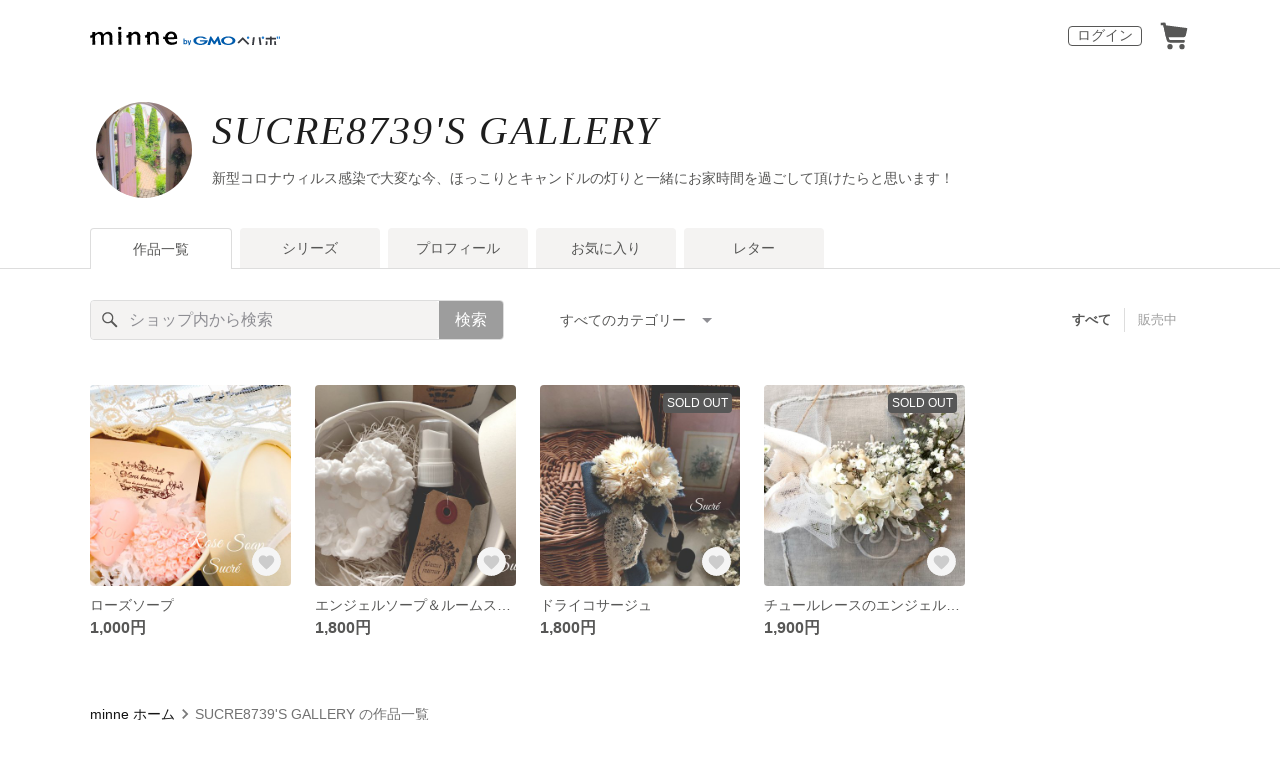

--- FILE ---
content_type: text/html; charset=utf-8
request_url: https://minne.com/@sucre8739
body_size: 9608
content:
<!DOCTYPE html><html lang="ja"><head><script>(function(w,d,s,l,i){w[l]=w[l]||[];w[l].push({'gtm.start':
new Date().getTime(),event:'gtm.js'});var f=d.getElementsByTagName(s)[0],
j=d.createElement(s),dl=l!='dataLayer'?'&l='+l:'';j.async=true;j.src=
'https://www.googletagmanager.com/gtm.js?id='+i+dl;f.parentNode.insertBefore(j,f);
})(window,document,'script','dataLayer','GTM-5DHXN4G');</script><script async="" src="https://www.googletagmanager.com/gtag/js?id=AW-659512418"></script><script>window.dataLayer = window.dataLayer || [];
function gtag(){dataLayer.push(arguments);}
gtag('js', new Date());
gtag('config', 'AW-659512418');</script><link rel="stylesheet" data-href="https://fonts.googleapis.com/css?family=" data-optimized-fonts="true"/><meta charSet="utf-8"/><meta name="viewport" content="width=device-width"/><title>SUCRE8739&#x27;S GALLERY - 作品一覧 | minne 国内最大級のハンドメイド・手作り通販サイト</title><meta name="description" content="お花＆雑貨の小さなshopです！

小さなもの可愛いものが大好き💕
たくさんの方々に可愛いをお届けできるよう作品作りしていきます(*^_^*)

どうぞよろしくお願いいたします❣️
"/><link rel="icon" href="/favicon.ico"/><link rel="canonical" href="https://minne.com/@sucre8739"/><meta property="og:site_name" content="minne byGMOペパボ"/><meta property="og:title" content="SUCRE8739&#x27;S GALLERY - 作品一覧 | minne 国内最大級のハンドメイド・手作り通販サイト"/><meta property="og:description" content="お花＆雑貨の小さなshopです！

小さなもの可愛いものが大好き💕
たくさんの方々に可愛いをお届けできるよう作品作りしていきます(*^_^*)

どうぞよろしくお願いいたします❣️
"/><meta property="og:type" content="article"/><meta property="og:image" content="https:////static.minne.com/profiles/7328106/large/09ad73628b9057414505f44a8819d72886200744.jpeg?1585914915"/><meta property="twitter:card" content="summary_large_image"/><meta property="twitter:site" content="@minnecom"/><meta property="twitter:creator" content="シュクレ"/><meta property="twitter:title" content="ローズソープ"/><meta property="twitter:description" content="1,000円 | お花＆雑貨の小さなshopです！小さなもの可愛いものが大好き💕たくさんの方々に可愛いをお届けできるよう作品作りしていきます(*^_^*)どうぞよろしくお願いいたします❣️"/><meta property="twitter:image" content="//image.minne.com/minne/photo/640x640q85p/1743e00d17c09227151b5c46f88fc60311082eed.webp/minne-bucket-pro.s3-ap-northeast-1.amazonaws.com/productimages/97004781/w1600xh1600/f7c9c855ab80640c689cf5a4ede2b4de0fa7c250.jpeg?1596300342"/><meta property="al:ios:app_store_id" content="563764220"/><meta property="al:ios:app_name" content="minne byGMOペパボ"/><meta property="al:android:url"/><meta property="al:android:package" content="jp.co.paperboy.minne.app"/><meta property="al:android:app_name" content="minne byGMOペパボ"/><meta name="next-head-count" content="26"/><link rel="preload" href="https://assets.minne.com/_next/static/css/b92508390536d77d.css" as="style"/><link rel="stylesheet" href="https://assets.minne.com/_next/static/css/b92508390536d77d.css" data-n-g=""/><link rel="preload" href="https://assets.minne.com/_next/static/css/0a9388b7fee44519.css" as="style"/><link rel="stylesheet" href="https://assets.minne.com/_next/static/css/0a9388b7fee44519.css" data-n-p=""/><link rel="preload" href="https://assets.minne.com/_next/static/css/0ea4b39aae07cf99.css" as="style"/><link rel="stylesheet" href="https://assets.minne.com/_next/static/css/0ea4b39aae07cf99.css" data-n-p=""/><noscript data-n-css=""></noscript><script defer="" nomodule="" src="https://assets.minne.com/_next/static/chunks/polyfills-42372ed130431b0a.js"></script><script src="https://assets.minne.com/_next/static/chunks/webpack-72ff7d89ac4ae3ad.js" defer=""></script><script src="https://assets.minne.com/_next/static/chunks/framework-945b357d4a851f4b.js" defer=""></script><script src="https://assets.minne.com/_next/static/chunks/main-979a928c801c37a9.js" defer=""></script><script src="https://assets.minne.com/_next/static/chunks/pages/_app-6aedf00e8df7e368.js" defer=""></script><script src="https://assets.minne.com/_next/static/chunks/fec483df-3a01da3351658486.js" defer=""></script><script src="https://assets.minne.com/_next/static/chunks/2fbf9dd2-26488128a0adfa50.js" defer=""></script><script src="https://assets.minne.com/_next/static/chunks/9755-eb8ef797b9ac4ed6.js" defer=""></script><script src="https://assets.minne.com/_next/static/chunks/1664-7bba6d7caeb2ea23.js" defer=""></script><script src="https://assets.minne.com/_next/static/chunks/7634-67ca948bee10a88c.js" defer=""></script><script src="https://assets.minne.com/_next/static/chunks/6817-eec35ca6d3bf9439.js" defer=""></script><script src="https://assets.minne.com/_next/static/chunks/9197-405143e72654daca.js" defer=""></script><script src="https://assets.minne.com/_next/static/chunks/4000-fd899f737be2b026.js" defer=""></script><script src="https://assets.minne.com/_next/static/chunks/1378-5d49e98b13311e84.js" defer=""></script><script src="https://assets.minne.com/_next/static/chunks/3392-0b0c408859828366.js" defer=""></script><script src="https://assets.minne.com/_next/static/chunks/7012-f5b4760e5ff3506a.js" defer=""></script><script src="https://assets.minne.com/_next/static/chunks/7291-beac5eb0b45c9965.js" defer=""></script><script src="https://assets.minne.com/_next/static/chunks/9537-88831012d74b46a9.js" defer=""></script><script src="https://assets.minne.com/_next/static/chunks/pages/%5Buser_name%5D-3e4035564457dece.js" defer=""></script><script src="https://assets.minne.com/_next/static/VxhPNuenVn6XWy0_P6gDb/_buildManifest.js" defer=""></script><script src="https://assets.minne.com/_next/static/VxhPNuenVn6XWy0_P6gDb/_ssgManifest.js" defer=""></script><link rel="stylesheet" href="https://fonts.googleapis.com/css?family="/></head><body><noscript><iframe src="https://www.googletagmanager.com/ns.html?id=GTM-5DHXN4G" height="0" width="0" style="display:none;visibility:hidden"></iframe></noscript><div id="__next"><header class="MinneHeader_minne-header__6tYNv MinneHeader_minne-header-shop__sFcfC"><div class="MinneHeader_container__tLbFp MinneHeader_container-shop__7mwJc"><a class="MinneHeader_minne-logo__bCnrs MinneHeader_minne-logo-shop__xHLoZ" href="/"><span style="box-sizing:border-box;display:block;overflow:hidden;width:initial;height:initial;background:none;opacity:1;border:0;margin:0;padding:0;position:absolute;top:0;left:0;bottom:0;right:0"><img alt="ハンドメイドマーケット minne（ミンネ）" src="[data-uri]" decoding="async" data-nimg="fill" style="position:absolute;top:0;left:0;bottom:0;right:0;box-sizing:border-box;padding:0;border:none;margin:auto;display:block;width:0;height:0;min-width:100%;max-width:100%;min-height:100%;max-height:100%"/><noscript><img alt="ハンドメイドマーケット minne（ミンネ）" loading="lazy" decoding="async" data-nimg="fill" style="position:absolute;top:0;left:0;bottom:0;right:0;box-sizing:border-box;padding:0;border:none;margin:auto;display:block;width:0;height:0;min-width:100%;max-width:100%;min-height:100%;max-height:100%" src="https://static.minne.com/files/minne/shared/logos/horizontal-m.svg"/></noscript></span></a><ul class="MinneHeader_menu-list__VIISh"><li class="MinneHeader_list-item__J0y5m"><a href="/signin/" class="MinneHeader_outline-button__cr8Tf">ログイン</a></li><li class="MinneHeader_list-item__J0y5m"><a href="/carts/line_items/"><div class="MinneHeader_icon-image__aNKOe"><span style="box-sizing:border-box;display:block;overflow:hidden;width:initial;height:initial;background:none;opacity:1;border:0;margin:0;padding:0;position:absolute;top:0;left:0;bottom:0;right:0"><img alt="カート" src="[data-uri]" decoding="async" data-nimg="fill" style="position:absolute;top:0;left:0;bottom:0;right:0;box-sizing:border-box;padding:0;border:none;margin:auto;display:block;width:0;height:0;min-width:100%;max-width:100%;min-height:100%;max-height:100%"/><noscript><img alt="カート" loading="lazy" decoding="async" data-nimg="fill" style="position:absolute;top:0;left:0;bottom:0;right:0;box-sizing:border-box;padding:0;border:none;margin:auto;display:block;width:0;height:0;min-width:100%;max-width:100%;min-height:100%;max-height:100%" src="https://static.minne.com/files/minne/icon/icon-cart.svg"/></noscript></span></div></a></li></ul></div></header><main class="ShopLayout_main__thPPH"><section class="ShopLayout_header__X3leW"><h2 class="ShopLayout_shopTitle__fosjP"><a href="/@sucre8739" class="ShopLayout_shopTitleLink__XDE0X" style="font-size:40px;font-family:Times New Roman;font-style:italic;letter-spacing:0.05em">SUCRE8739&#x27;S GALLERY</a></h2><div class="ShopLayout_avatar__Fu_Nn"><div style="width:6rem;height:6rem" class="MyAvatar_container-circle__OsnRZ"><div class="MyAvatar_avatar-image__WL8gY"><span style="box-sizing:border-box;display:block;overflow:hidden;width:initial;height:initial;background:none;opacity:1;border:0;margin:0;padding:0;position:absolute;top:0;left:0;bottom:0;right:0"><img alt="" src="[data-uri]" decoding="async" data-nimg="fill" style="position:absolute;top:0;left:0;bottom:0;right:0;box-sizing:border-box;padding:0;border:none;margin:auto;display:block;width:0;height:0;min-width:100%;max-width:100%;min-height:100%;max-height:100%"/><noscript><img alt="" loading="lazy" decoding="async" data-nimg="fill" style="position:absolute;top:0;left:0;bottom:0;right:0;box-sizing:border-box;padding:0;border:none;margin:auto;display:block;width:0;height:0;min-width:100%;max-width:100%;min-height:100%;max-height:100%" src="https://image.minne.com/minne/mobile_app_product/256x256cq85/fe42827ba423e94487423f676e8ae826d9bce1e1.jpeg/profiles/7328106/large/09ad73628b9057414505f44a8819d72886200744.jpeg?1585914915"/></noscript></span></div></div></div><div class="ShopLayout_headerInfos__A4oqQ"><p class="ShopLayout_note__BJmmg">新型コロナウィルス感染で大変な今、ほっこりとキャンドルの灯りと一緒にお家時間を過ごして頂けたらと思います！</p><div class="ShopLayout_headerButtons__R7HXl"></div></div></section><div class="ShopLayout_menuTab__lNa22"><ul class="ShopLayout_tabs__35gND"><li class="ShopLayout_tabItem__0VAuz"><a class="ShopLayout_tabItemLink__VzhvR ShopLayout_isActive__J4zgR" href="/@sucre8739">作品一覧</a></li><li class="ShopLayout_tabItem__0VAuz"><a class="ShopLayout_tabItemLink__VzhvR" href="/@sucre8739/series">シリーズ</a></li><li class="ShopLayout_tabItem__0VAuz"><a class="ShopLayout_tabItemLink__VzhvR" href="/@sucre8739/profile">プロフィール</a></li><li class="ShopLayout_tabItem__0VAuz"><a class="ShopLayout_tabItemLink__VzhvR" href="/@sucre8739/favorites/saleonly">お気に入り</a></li><li class="ShopLayout_tabItem__0VAuz"><a class="ShopLayout_tabItemLink__VzhvR" href="/@sucre8739/letters">レター</a></li></ul></div><section class="ShopLayout_wrapper__igiEI"><div class="ShopProductsPage_products-list-header__f9uRq"><form class="MinneSearchTextField_search-form__5mEBJ" role="search"><div class="MinneSearchTextField_search-text-wrapper__kGGsk"><div class="MinneSearchTextField_search-text__Xf7P7"><input placeholder="ショップ内から検索" class="MinneSearchTextField_text-field__tPLpS" type="search" enterKeyHint="search" aria-label="キーワード検索" maxLength="100" value=""/></div><button type="submit" class="MinneSearchTextField_submit-button__W9pz_">検索</button></div></form><div class="ShopProductsPage_category-select-wrapper__3Bcj1"><div class="ShopProductsPage_category-select__bJ6Hh"><span class="ShopProductsPage_selected-category-label__UGxO4">すべてのカテゴリー</span><select class="ShopProductsPage_select-box__NKyyH" aria-label="カテゴリーを選択"><option value="" selected="">すべてのカテゴリー</option><option value="80">アロマ (2)</option><option value="7">コサージュ・ブローチ (1)</option><option value="85">ドライフラワー (1)</option></select></div><ul class="ShopProductsPage_sale-filter-wrapper__jrrRs"><li class="ShopProductsPage_sale-filter-item__R1RQK ShopProductsPage_sale-filter-item--active__MuNZQ"><button class="ShopProductsPage_sale-filter-button__LWiC9" type="button">すべて</button></li><li class="ShopProductsPage_sale-filter-item__R1RQK"><button type="button" class="ShopProductsPage_sale-filter-button__LWiC9">販売中</button></li></ul></div></div><div class="ShopProductsPage_products-list__vrq7U"><a href="/items/24157133" class="MinneGalleryProductCard_grid__bRKqL"><div class="MinneGalleryProductCard_media-wrapper__nCWOZ"><div class="MinneGalleryProductCard_media__qUHQX"><span style="box-sizing:border-box;display:inline-block;overflow:hidden;width:initial;height:initial;background:none;opacity:1;border:0;margin:0;padding:0;position:relative;max-width:100%"><span style="box-sizing:border-box;display:block;width:initial;height:initial;background:none;opacity:1;border:0;margin:0;padding:0;max-width:100%"><img style="display:block;max-width:100%;width:initial;height:initial;background:none;opacity:1;border:0;margin:0;padding:0" alt="" aria-hidden="true" src="data:image/svg+xml,%3csvg%20xmlns=%27http://www.w3.org/2000/svg%27%20version=%271.1%27%20width=%27480%27%20height=%27480%27/%3e"/></span><img alt="ローズソープ" src="[data-uri]" decoding="async" data-nimg="intrinsic" style="position:absolute;top:0;left:0;bottom:0;right:0;box-sizing:border-box;padding:0;border:none;margin:auto;display:block;width:0;height:0;min-width:100%;max-width:100%;min-height:100%;max-height:100%"/><noscript><img alt="ローズソープ" loading="lazy" decoding="async" data-nimg="intrinsic" style="position:absolute;top:0;left:0;bottom:0;right:0;box-sizing:border-box;padding:0;border:none;margin:auto;display:block;width:0;height:0;min-width:100%;max-width:100%;min-height:100%;max-height:100%" src="https://image.minne.com/minne/mobile_app_product/480x480cq85/d29039821653fed1ca97ca2175b46f495ae787b2.jpeg/productimages/97004781/w1600xh1600/f7c9c855ab80640c689cf5a4ede2b4de0fa7c250.jpeg?1596300342"/></noscript></span></div><div class="MinneGalleryProductCard_favorite-button__b6a5T"><button class="MinneFavoriteButton_button__N_H50" style="width:3.2rem;height:3.2rem" aria-label="お気に入りする" type="button"><span style="box-sizing:border-box;display:block;overflow:hidden;width:initial;height:initial;background:none;opacity:1;border:0;margin:0;padding:0;position:absolute;top:0;left:0;bottom:0;right:0"><img alt="お気に入りする" src="[data-uri]" decoding="async" data-nimg="fill" style="position:absolute;top:0;left:0;bottom:0;right:0;box-sizing:border-box;padding:0;border:none;margin:auto;display:block;width:0;height:0;min-width:100%;max-width:100%;min-height:100%;max-height:100%"/><noscript><img alt="お気に入りする" loading="lazy" decoding="async" data-nimg="fill" style="position:absolute;top:0;left:0;bottom:0;right:0;box-sizing:border-box;padding:0;border:none;margin:auto;display:block;width:0;height:0;min-width:100%;max-width:100%;min-height:100%;max-height:100%" src="https://static.minne.com/files/minne/icon/icon-fav-inactive.svg"/></noscript></span><div class="MinneFavoriteButton_lottiePlayerWrapper__35XVH"><div class="lf-player-container"><div id="lottie" style="background:transparent;margin:0 auto;outline:none;overflow:hidden" class="MinneFavoriteButton_lottiePlayer__S7xWo"></div></div></div></button></div></div><div class="MinneGalleryProductCard_product-info-wrapper__Qk6gt MinneGalleryProductCard_for-grid__w1WTl"><div class="MinneGalleryProductCard_primary-title__BhgNY"><div class="MinneGalleryProductCard_product-title__IN97a"><span class="MinneGalleryProductCard_product-title-text__MG6tN">ローズソープ</span></div><div class="MinneGalleryProductCard_product-price__XOXCO"><div class="
                MinneGalleryProductCard_product-price-tag__sR13c
                false
              ">1,000円</div></div></div><div class="MinneGalleryProductCard_product-additional-info-wrapper__hHCev"></div></div></a><a href="/items/24150125" class="MinneGalleryProductCard_grid__bRKqL"><div class="MinneGalleryProductCard_media-wrapper__nCWOZ"><div class="MinneGalleryProductCard_media__qUHQX"><span style="box-sizing:border-box;display:inline-block;overflow:hidden;width:initial;height:initial;background:none;opacity:1;border:0;margin:0;padding:0;position:relative;max-width:100%"><span style="box-sizing:border-box;display:block;width:initial;height:initial;background:none;opacity:1;border:0;margin:0;padding:0;max-width:100%"><img style="display:block;max-width:100%;width:initial;height:initial;background:none;opacity:1;border:0;margin:0;padding:0" alt="" aria-hidden="true" src="data:image/svg+xml,%3csvg%20xmlns=%27http://www.w3.org/2000/svg%27%20version=%271.1%27%20width=%27480%27%20height=%27480%27/%3e"/></span><img alt="エンジェルソープ＆ルームスプレー" src="[data-uri]" decoding="async" data-nimg="intrinsic" style="position:absolute;top:0;left:0;bottom:0;right:0;box-sizing:border-box;padding:0;border:none;margin:auto;display:block;width:0;height:0;min-width:100%;max-width:100%;min-height:100%;max-height:100%"/><noscript><img alt="エンジェルソープ＆ルームスプレー" loading="lazy" decoding="async" data-nimg="intrinsic" style="position:absolute;top:0;left:0;bottom:0;right:0;box-sizing:border-box;padding:0;border:none;margin:auto;display:block;width:0;height:0;min-width:100%;max-width:100%;min-height:100%;max-height:100%" src="https://image.minne.com/minne/mobile_app_product/480x480cq85/e476e45a65c1336b78dbd4b9d3f758fa3fca7a39.jpeg/productimages/96961486/w1600xh1600/ab517f5c1573484e02214f3b9f072f529b6f092c.jpeg?1596263671"/></noscript></span></div><div class="MinneGalleryProductCard_favorite-button__b6a5T"><button class="MinneFavoriteButton_button__N_H50" style="width:3.2rem;height:3.2rem" aria-label="お気に入りする" type="button"><span style="box-sizing:border-box;display:block;overflow:hidden;width:initial;height:initial;background:none;opacity:1;border:0;margin:0;padding:0;position:absolute;top:0;left:0;bottom:0;right:0"><img alt="お気に入りする" src="[data-uri]" decoding="async" data-nimg="fill" style="position:absolute;top:0;left:0;bottom:0;right:0;box-sizing:border-box;padding:0;border:none;margin:auto;display:block;width:0;height:0;min-width:100%;max-width:100%;min-height:100%;max-height:100%"/><noscript><img alt="お気に入りする" loading="lazy" decoding="async" data-nimg="fill" style="position:absolute;top:0;left:0;bottom:0;right:0;box-sizing:border-box;padding:0;border:none;margin:auto;display:block;width:0;height:0;min-width:100%;max-width:100%;min-height:100%;max-height:100%" src="https://static.minne.com/files/minne/icon/icon-fav-inactive.svg"/></noscript></span><div class="MinneFavoriteButton_lottiePlayerWrapper__35XVH"><div class="lf-player-container"><div id="lottie" style="background:transparent;margin:0 auto;outline:none;overflow:hidden" class="MinneFavoriteButton_lottiePlayer__S7xWo"></div></div></div></button></div></div><div class="MinneGalleryProductCard_product-info-wrapper__Qk6gt MinneGalleryProductCard_for-grid__w1WTl"><div class="MinneGalleryProductCard_primary-title__BhgNY"><div class="MinneGalleryProductCard_product-title__IN97a"><span class="MinneGalleryProductCard_product-title-text__MG6tN">エンジェルソープ＆ルームスプレー</span></div><div class="MinneGalleryProductCard_product-price__XOXCO"><div class="
                MinneGalleryProductCard_product-price-tag__sR13c
                false
              ">1,800円</div></div></div><div class="MinneGalleryProductCard_product-additional-info-wrapper__hHCev"></div></div></a><a href="/items/24149900" class="MinneGalleryProductCard_grid__bRKqL"><div class="MinneGalleryProductCard_media-wrapper__nCWOZ"><div class="MinneGalleryProductCard_media__qUHQX"><span style="box-sizing:border-box;display:inline-block;overflow:hidden;width:initial;height:initial;background:none;opacity:1;border:0;margin:0;padding:0;position:relative;max-width:100%"><span style="box-sizing:border-box;display:block;width:initial;height:initial;background:none;opacity:1;border:0;margin:0;padding:0;max-width:100%"><img style="display:block;max-width:100%;width:initial;height:initial;background:none;opacity:1;border:0;margin:0;padding:0" alt="" aria-hidden="true" src="data:image/svg+xml,%3csvg%20xmlns=%27http://www.w3.org/2000/svg%27%20version=%271.1%27%20width=%27480%27%20height=%27480%27/%3e"/></span><img alt="ドライコサージュ" src="[data-uri]" decoding="async" data-nimg="intrinsic" style="position:absolute;top:0;left:0;bottom:0;right:0;box-sizing:border-box;padding:0;border:none;margin:auto;display:block;width:0;height:0;min-width:100%;max-width:100%;min-height:100%;max-height:100%"/><noscript><img alt="ドライコサージュ" loading="lazy" decoding="async" data-nimg="intrinsic" style="position:absolute;top:0;left:0;bottom:0;right:0;box-sizing:border-box;padding:0;border:none;margin:auto;display:block;width:0;height:0;min-width:100%;max-width:100%;min-height:100%;max-height:100%" src="https://image.minne.com/minne/mobile_app_product/480x480cq85/b874378110d905530539cfc154d54546ff860ce1.jpeg/productimages/96960254/w1600xh1600/f6cf929dbb04fe0afd99f1a6159108181d49a6c9.jpeg?1596263030"/></noscript></span></div><div class="MinneGalleryProductCard_label-sold-out__a_6vD">SOLD OUT</div><div class="MinneGalleryProductCard_favorite-button__b6a5T"><button class="MinneFavoriteButton_button__N_H50" style="width:3.2rem;height:3.2rem" aria-label="お気に入りする" type="button"><span style="box-sizing:border-box;display:block;overflow:hidden;width:initial;height:initial;background:none;opacity:1;border:0;margin:0;padding:0;position:absolute;top:0;left:0;bottom:0;right:0"><img alt="お気に入りする" src="[data-uri]" decoding="async" data-nimg="fill" style="position:absolute;top:0;left:0;bottom:0;right:0;box-sizing:border-box;padding:0;border:none;margin:auto;display:block;width:0;height:0;min-width:100%;max-width:100%;min-height:100%;max-height:100%"/><noscript><img alt="お気に入りする" loading="lazy" decoding="async" data-nimg="fill" style="position:absolute;top:0;left:0;bottom:0;right:0;box-sizing:border-box;padding:0;border:none;margin:auto;display:block;width:0;height:0;min-width:100%;max-width:100%;min-height:100%;max-height:100%" src="https://static.minne.com/files/minne/icon/icon-fav-inactive.svg"/></noscript></span><div class="MinneFavoriteButton_lottiePlayerWrapper__35XVH"><div class="lf-player-container"><div id="lottie" style="background:transparent;margin:0 auto;outline:none;overflow:hidden" class="MinneFavoriteButton_lottiePlayer__S7xWo"></div></div></div></button></div></div><div class="MinneGalleryProductCard_product-info-wrapper__Qk6gt MinneGalleryProductCard_for-grid__w1WTl"><div class="MinneGalleryProductCard_primary-title__BhgNY"><div class="MinneGalleryProductCard_product-title__IN97a"><span class="MinneGalleryProductCard_product-title-text__MG6tN">ドライコサージュ</span></div><div class="MinneGalleryProductCard_product-price__XOXCO"><div class="
                MinneGalleryProductCard_product-price-tag__sR13c
                false
              ">1,800円</div></div></div><div class="MinneGalleryProductCard_product-additional-info-wrapper__hHCev"></div></div></a><a href="/items/22298818" class="MinneGalleryProductCard_grid__bRKqL"><div class="MinneGalleryProductCard_media-wrapper__nCWOZ"><div class="MinneGalleryProductCard_media__qUHQX"><span style="box-sizing:border-box;display:inline-block;overflow:hidden;width:initial;height:initial;background:none;opacity:1;border:0;margin:0;padding:0;position:relative;max-width:100%"><span style="box-sizing:border-box;display:block;width:initial;height:initial;background:none;opacity:1;border:0;margin:0;padding:0;max-width:100%"><img style="display:block;max-width:100%;width:initial;height:initial;background:none;opacity:1;border:0;margin:0;padding:0" alt="" aria-hidden="true" src="data:image/svg+xml,%3csvg%20xmlns=%27http://www.w3.org/2000/svg%27%20version=%271.1%27%20width=%27480%27%20height=%27480%27/%3e"/></span><img alt="チュールレースのエンジェルリース" src="[data-uri]" decoding="async" data-nimg="intrinsic" style="position:absolute;top:0;left:0;bottom:0;right:0;box-sizing:border-box;padding:0;border:none;margin:auto;display:block;width:0;height:0;min-width:100%;max-width:100%;min-height:100%;max-height:100%"/><noscript><img alt="チュールレースのエンジェルリース" loading="lazy" decoding="async" data-nimg="intrinsic" style="position:absolute;top:0;left:0;bottom:0;right:0;box-sizing:border-box;padding:0;border:none;margin:auto;display:block;width:0;height:0;min-width:100%;max-width:100%;min-height:100%;max-height:100%" src="https://image.minne.com/minne/mobile_app_product/480x480cq85/a0253762bed714388c4df7f0515868b73775ee2a.jpeg/productimages/88534197/w1600xh1600/08774d35771742c91f6aa348e6534ea712f72d3e.jpeg?1586163624"/></noscript></span></div><div class="MinneGalleryProductCard_label-sold-out__a_6vD">SOLD OUT</div><div class="MinneGalleryProductCard_favorite-button__b6a5T"><button class="MinneFavoriteButton_button__N_H50" style="width:3.2rem;height:3.2rem" aria-label="お気に入りする" type="button"><span style="box-sizing:border-box;display:block;overflow:hidden;width:initial;height:initial;background:none;opacity:1;border:0;margin:0;padding:0;position:absolute;top:0;left:0;bottom:0;right:0"><img alt="お気に入りする" src="[data-uri]" decoding="async" data-nimg="fill" style="position:absolute;top:0;left:0;bottom:0;right:0;box-sizing:border-box;padding:0;border:none;margin:auto;display:block;width:0;height:0;min-width:100%;max-width:100%;min-height:100%;max-height:100%"/><noscript><img alt="お気に入りする" loading="lazy" decoding="async" data-nimg="fill" style="position:absolute;top:0;left:0;bottom:0;right:0;box-sizing:border-box;padding:0;border:none;margin:auto;display:block;width:0;height:0;min-width:100%;max-width:100%;min-height:100%;max-height:100%" src="https://static.minne.com/files/minne/icon/icon-fav-inactive.svg"/></noscript></span><div class="MinneFavoriteButton_lottiePlayerWrapper__35XVH"><div class="lf-player-container"><div id="lottie" style="background:transparent;margin:0 auto;outline:none;overflow:hidden" class="MinneFavoriteButton_lottiePlayer__S7xWo"></div></div></div></button></div></div><div class="MinneGalleryProductCard_product-info-wrapper__Qk6gt MinneGalleryProductCard_for-grid__w1WTl"><div class="MinneGalleryProductCard_primary-title__BhgNY"><div class="MinneGalleryProductCard_product-title__IN97a"><span class="MinneGalleryProductCard_product-title-text__MG6tN">チュールレースのエンジェルリース</span></div><div class="MinneGalleryProductCard_product-price__XOXCO"><div class="
                MinneGalleryProductCard_product-price-tag__sR13c
                false
              ">1,900円</div></div></div><div class="MinneGalleryProductCard_product-additional-info-wrapper__hHCev"></div></div></a></div><div class="ShopProductsPage_breadcrumb__pW4_y"><nav aria-label="パンくずリスト"><ol class="MinneBreadcrumb_list___TJxt"><li class="MinneBreadcrumb_listItem__OCzle"><a class="MinneBreadcrumb_link__h92O3" href="/">minne ホーム</a></li><li class="MinneBreadcrumb_listItem__OCzle MinneBreadcrumb_withSeparator__JBzq6"><span class="MinneBreadcrumb_current__Mw1Fs" aria-current="page">SUCRE8739&#x27;S GALLERY の作品一覧</span></li></ol></nav></div></section></main><nav class="MinneFooter_container__4qQmB"><div class="MinneFooter_sitemap-nav__5L6oK"><div class="MinneFooter_sitemap-list-group__idcc6"><div class="MinneFooter_sitemap-list-heading__M0bfu">minneを知る</div><ul class="MinneFooter_sitemap-list__pt2Tf"><li class="MinneFooter_sitemap-item__TX0o8"><a href="/about" class="MinneFooter_sitemap-link__n9TXa">minneについて</a></li><li class="MinneFooter_sitemap-item__TX0o8"><a href="/service/buy" class="MinneFooter_sitemap-link__n9TXa">minneで買いたい</a></li><li class="MinneFooter_sitemap-item__TX0o8"><a class="MinneFooter_sitemap-link__n9TXa" href="/category/saleonly">作品をさがす</a></li><li class="MinneFooter_sitemap-item__TX0o8"><a href="/creators" class="MinneFooter_sitemap-link__n9TXa">ショップをさがす</a></li><li class="MinneFooter_sitemap-item__TX0o8"><a href="/ranking/products" class="MinneFooter_sitemap-link__n9TXa">ランキング</a></li><li class="MinneFooter_sitemap-item__TX0o8"><a href="/curations" class="MinneFooter_sitemap-link__n9TXa">特集</a></li></ul></div><div class="MinneFooter_sitemap-list-group__idcc6"><div class="MinneFooter_sitemap-list-heading__M0bfu">作品販売について</div><ul class="MinneFooter_sitemap-list__pt2Tf"><li class="MinneFooter_sitemap-item__TX0o8"><a href="/service/sell" class="MinneFooter_sitemap-link__n9TXa">minneで売りたい</a></li><li class="MinneFooter_sitemap-item__TX0o8"><a href="/food/sell" class="MinneFooter_sitemap-link__n9TXa">食品販売</a></li><li class="MinneFooter_sitemap-item__TX0o8"><a href="/vintage/sell" class="MinneFooter_sitemap-link__n9TXa">ヴィンテージ販売</a></li><li class="MinneFooter_sitemap-item__TX0o8"><a class="MinneFooter_sitemap-link__n9TXa" href="/lp/digital-downloads/seller">ダウンロード販売</a></li><li class="MinneFooter_sitemap-item__TX0o8"><a class="MinneFooter_sitemap-link__n9TXa" href="https://lp.minne.com/minne-plus">minne PLUS</a></li><li class="MinneFooter_sitemap-item__TX0o8"><a href="/minne-lab" class="MinneFooter_sitemap-link__n9TXa">minne LAB</a></li><li class="MinneFooter_sitemap-item__TX0o8"><a href="/infos?info_type=event" class="MinneFooter_sitemap-link__n9TXa">販売支援企画・イベント</a></li></ul></div><div class="MinneFooter_sitemap-list-group__idcc6"><div class="MinneFooter_sitemap-list-heading__M0bfu">読みもの</div><ul class="MinneFooter_sitemap-list__pt2Tf"><li class="MinneFooter_sitemap-item__TX0o8"><a class="MinneFooter_sitemap-link__n9TXa" href="/mag">minneとものづくりと</a></li><li class="MinneFooter_sitemap-item__TX0o8"><a href="https://note.minne.com/m/mc1379d2d49ba?utm_source=minne.com&amp;utm_medium=referral&amp;utm_campaign=footer" class="MinneFooter_sitemap-link__n9TXa">minne学習帖</a></li><li class="MinneFooter_sitemap-item__TX0o8"><a href="https://pepabo.com/news/minne/" class="MinneFooter_sitemap-link__n9TXa">ニュース</a></li><li class="MinneFooter_sitemap-item__TX0o8"><a href="/books" class="MinneFooter_sitemap-link__n9TXa">minneの本</a></li></ul><div class="MinneFooter_sitemap-list-heading__M0bfu MinneFooter_sitemap-list-heading--alliance__y65W2">企業の方へ</div><ul class="MinneFooter_sitemap-list__pt2Tf"><li class="MinneFooter_sitemap-item__TX0o8"><a href="/alliance" class="MinneFooter_sitemap-link__n9TXa">広告出稿について</a></li><li class="MinneFooter_sitemap-item__TX0o8"><a href="https://help.minne.com/hc/ja/requests/new?ticket_form_id=42135849155987" class="MinneFooter_sitemap-link__n9TXa" target="_blank" rel="noopener noreferrer">大口注文について</a></li></ul></div><div class="MinneFooter_sitemap-list-group__idcc6"><div class="MinneFooter_sitemap-list-heading__M0bfu">ヘルプセンター</div><ul class="MinneFooter_sitemap-list__pt2Tf"><li class="MinneFooter_sitemap-item__TX0o8"><a href="/infos" class="MinneFooter_sitemap-link__n9TXa">お知らせ</a></li><li class="MinneFooter_sitemap-item__TX0o8"><a href="https://help.minne.com" class="MinneFooter_sitemap-link__n9TXa">ヘルプとガイド</a></li><li class="MinneFooter_sitemap-item__TX0o8"><a href="/terms" class="MinneFooter_sitemap-link__n9TXa">利用規約</a></li><li class="MinneFooter_sitemap-item__TX0o8"><a href="/security" class="MinneFooter_sitemap-link__n9TXa">minneのセキュリティ</a></li><li class="MinneFooter_sitemap-item__TX0o8"><a href="/contacts" class="MinneFooter_sitemap-link__n9TXa">お問い合わせ</a></li></ul></div></div><div class="MinneFooter_service-nav__xh5j4"><a class="MinneFooter_minne-logo__G8v69" href="https://minne.com/"><span style="box-sizing:border-box;display:inline-block;overflow:hidden;width:initial;height:initial;background:none;opacity:1;border:0;margin:0;padding:0;position:relative;max-width:100%"><span style="box-sizing:border-box;display:block;width:initial;height:initial;background:none;opacity:1;border:0;margin:0;padding:0;max-width:100%"><img style="display:block;max-width:100%;width:initial;height:initial;background:none;opacity:1;border:0;margin:0;padding:0" alt="" aria-hidden="true" src="data:image/svg+xml,%3csvg%20xmlns=%27http://www.w3.org/2000/svg%27%20version=%271.1%27%20width=%27180%27%20height=%2718.16%27/%3e"/></span><img alt="minne（ミンネ）by GMOペパボ" src="[data-uri]" decoding="async" data-nimg="intrinsic" style="position:absolute;top:0;left:0;bottom:0;right:0;box-sizing:border-box;padding:0;border:none;margin:auto;display:block;width:0;height:0;min-width:100%;max-width:100%;min-height:100%;max-height:100%"/><noscript><img alt="minne（ミンネ）by GMOペパボ" loading="lazy" decoding="async" data-nimg="intrinsic" style="position:absolute;top:0;left:0;bottom:0;right:0;box-sizing:border-box;padding:0;border:none;margin:auto;display:block;width:0;height:0;min-width:100%;max-width:100%;min-height:100%;max-height:100%" src="https://static.minne.com/files/minne/shared/logos/horizontal-m.svg"/></noscript></span></a><div><ul class="MinneFooter_service-menu-list__HHSB8"><li class="MinneFooter_service-menu-item__yTO5g"><a href="/trading" class="MinneFooter_service-menu-link__Vuza3">特定商取引法に基づく表記</a></li><li class="MinneFooter_service-menu-item__yTO5g"><a href="/terms/cookie" class="MinneFooter_service-menu-link__Vuza3">Cookieの使用について</a></li><li class="MinneFooter_service-menu-item__yTO5g"><a href="/terms/idfa" class="MinneFooter_service-menu-link__Vuza3">広告識別子の取得・利用</a></li><li class="MinneFooter_service-menu-item__yTO5g"><a href="https://pepabo.com/company/privacy/" class="MinneFooter_service-menu-link__Vuza3">プライバシーポリシー</a></li><li class="MinneFooter_service-menu-item__yTO5g"><a href="https://pepabo.com/company/" class="MinneFooter_service-menu-link__Vuza3">会社概要</a></li><li class="MinneFooter_service-menu-item__yTO5g"><a href="https://pepabo.com/recruit/" class="MinneFooter_service-menu-link__Vuza3">採用情報</a></li><li class="MinneFooter_service-menu-item__yTO5g"><a href="/media-kit" class="MinneFooter_service-menu-link__Vuza3">メディアキット</a></li></ul></div></div></nav><div id="__pepabo-footer-container" class="PepaboFooter_pepaboFooter__1K_CR"></div><script>(function (url) {
  if(!window.DataLayer){
    window.DataLayer = {};
  }
  if(!DataLayer.events){
    DataLayer.events = {};
  }
  DataLayer.events.SiteSection = "1";
  var loc, ct = document.createElement("script");
  ct.type = "text/javascript";
  ct.async = true;
  ct.src = url;
  loc = document.getElementsByTagName('script')[0];
  loc.parentNode.insertBefore(ct, loc);
}(document.location.protocol + "//intljs.rmtag.com/117606.ct.js"));</script><script>(function(){
  var uqid = "0f9D5dacD14cec65";
  var cid  = "1418";
  var a = document.createElement("script");
  a.dataset.uqid=uqid;a.dataset.cid=cid;a.id="afadfpc-0f9D5dacD14cec65cid1418-"+Date.now();
  a.src="//ac.affitown.jp/fpc/cookie_js.php?scriptId="+encodeURIComponent(a.id);
  document.head.appendChild(a);
})();</script></div><script id="__NEXT_DATA__" type="application/json">{"props":{"pageProps":{"initialApolloState":{"Category:79":{"__typename":"Category","id":79},"Category:80":{"__typename":"Category","id":80,"name":"アロマ","hitCount":2,"slug":"aroma","uniqueName":"アロマ","categoryGroup":79,"prefix":null,"children":[],"parent":{"__ref":"Category:79"},"vintageSupported":true,"digitalAvailable":false},"Category:1":{"__typename":"Category","id":1},"Category:7":{"__typename":"Category","id":7,"name":"コサージュ・ブローチ","hitCount":1,"slug":"corsage","uniqueName":"コサージュ・ブローチ","categoryGroup":1,"prefix":null,"children":[],"parent":{"__ref":"Category:1"},"vintageSupported":true,"digitalAvailable":false},"Category:84":{"__typename":"Category","id":84},"Category:85":{"__typename":"Category","id":85,"name":"ドライフラワー","hitCount":1,"slug":"dryflower","uniqueName":"ドライフラワー","categoryGroup":84,"prefix":null,"children":[],"parent":{"__ref":"Category:84"},"vintageSupported":false,"digitalAvailable":false},"Photo:97004781":{"__typename":"Photo","id":97004781,"baseUrl":"//static.minne.com/productimages/97004781/w1600xh1600/f7c9c855ab80640c689cf5a4ede2b4de0fa7c250.jpeg?1596300342","caption":null,"largeUrl":"//image.minne.com/minne/photo/640x640q85p/1743e00d17c09227151b5c46f88fc60311082eed.webp/minne-bucket-pro.s3-ap-northeast-1.amazonaws.com/productimages/97004781/w1600xh1600/f7c9c855ab80640c689cf5a4ede2b4de0fa7c250.jpeg?1596300342","mediumUrl":"//image.minne.com/minne/photo/215x160cq85p/f680e387b3b7e0f98c7a7b0afc9acaa358698c0a.webp/minne-bucket-pro.s3-ap-northeast-1.amazonaws.com/productimages/97004781/medium/773a292b08912e400243458c31a5fad983a5afdc.jpeg?1596300342","position":1,"squareUrl":"//image.minne.com/minne/photo/150x150cq85p/76be5ce7d83febdb9641a7343a26df84db186942.webp/minne-bucket-pro.s3-ap-northeast-1.amazonaws.com/productimages/97004781/square/d9dbe278fb5164c991f5d649342abcf760d85a4d.jpeg?1596300342"},"PhysicalProduct:24157133":{"__typename":"PhysicalProduct","stockNum":5,"startedSellingAt":"2020-08-02T01:53:35+09:00","id":24157133,"isLoved":false,"price":1000,"productName":"ローズソープ","photo":{"__ref":"Photo:97004781"},"saleFlg":true,"sellingType":"NORMAL","isSoldout":false,"userId":7341629},"Photo:96961486":{"__typename":"Photo","id":96961486,"baseUrl":"//static.minne.com/productimages/96961486/w1600xh1600/ab517f5c1573484e02214f3b9f072f529b6f092c.jpeg?1596263671","caption":null,"largeUrl":"//image.minne.com/minne/photo/640x640q85p/41a65e23be3c7367195ebb5c760ca5e2ffb759aa.webp/minne-bucket-pro.s3-ap-northeast-1.amazonaws.com/productimages/96961486/w1600xh1600/ab517f5c1573484e02214f3b9f072f529b6f092c.jpeg?1596263671","mediumUrl":"//image.minne.com/minne/photo/215x160cq85p/934d1bf5d506675ed7468bc00e9cec1a565325db.webp/minne-bucket-pro.s3-ap-northeast-1.amazonaws.com/productimages/96961486/medium/f0716bf9cca0cbe09195f4f7712dad16caab2af7.jpeg?1596263671","position":1,"squareUrl":"//image.minne.com/minne/photo/150x150cq85p/60cec011ff8b41b194bbd8d9f26ad73c001c26c9.webp/minne-bucket-pro.s3-ap-northeast-1.amazonaws.com/productimages/96961486/square/8541201eccbd5a90577d70b907fba9e7a75894ca.jpeg?1596263671"},"PhysicalProduct:24150125":{"__typename":"PhysicalProduct","stockNum":6,"startedSellingAt":"2020-08-01T15:47:45+09:00","id":24150125,"isLoved":false,"price":1800,"productName":"エンジェルソープ＆ルームスプレー","photo":{"__ref":"Photo:96961486"},"saleFlg":true,"sellingType":"NORMAL","isSoldout":false,"userId":7341629},"Photo:96960254":{"__typename":"Photo","id":96960254,"baseUrl":"//static.minne.com/productimages/96960254/w1600xh1600/f6cf929dbb04fe0afd99f1a6159108181d49a6c9.jpeg?1596263030","caption":null,"largeUrl":"//image.minne.com/minne/photo/640x640q85p/3813adc7fe7d5f691ff1dc0c00d2d2ac0fa39329.webp/minne-bucket-pro.s3-ap-northeast-1.amazonaws.com/productimages/96960254/w1600xh1600/f6cf929dbb04fe0afd99f1a6159108181d49a6c9.jpeg?1596263030","mediumUrl":"//image.minne.com/minne/photo/215x160cq85p/9532fedd832a97242982e64041376179fd098d3c.webp/minne-bucket-pro.s3-ap-northeast-1.amazonaws.com/productimages/96960254/medium/b7e1c67db979a40995735f6c3b6b659cc85214b1.jpeg?1596263030","position":1,"squareUrl":"//image.minne.com/minne/photo/150x150cq85p/072aa8669981f5571854cdaaa8d2e808bf6bb1b1.webp/minne-bucket-pro.s3-ap-northeast-1.amazonaws.com/productimages/96960254/square/c885a0c852a28f73388179c956894a51be590456.jpeg?1596263030"},"PhysicalProduct:24149900":{"__typename":"PhysicalProduct","stockNum":0,"startedSellingAt":"2020-08-01T15:33:44+09:00","id":24149900,"isLoved":false,"price":1800,"productName":"ドライコサージュ","photo":{"__ref":"Photo:96960254"},"saleFlg":true,"sellingType":"NORMAL","isSoldout":true,"userId":7341629},"Photo:88534197":{"__typename":"Photo","id":88534197,"baseUrl":"//static.minne.com/productimages/88534197/w1600xh1600/08774d35771742c91f6aa348e6534ea712f72d3e.jpeg?1586163624","caption":"チュールレースのエンジェルリース","largeUrl":"//image.minne.com/minne/photo/640x640q85p/ea1add92466b439f5a78550d1f68e70895aac3fe.webp/minne-bucket-pro.s3-ap-northeast-1.amazonaws.com/productimages/88534197/w1600xh1600/08774d35771742c91f6aa348e6534ea712f72d3e.jpeg?1586163624","mediumUrl":"//image.minne.com/minne/photo/215x160cq85p/60de0be05098cf7db54679d6c6e145280da89a95.webp/minne-bucket-pro.s3-ap-northeast-1.amazonaws.com/productimages/88534197/medium/c9324c8a5640d34b5d9ef02abc71dba0b095c6d6.jpeg?1586163624","position":1,"squareUrl":"//image.minne.com/minne/photo/150x150cq85p/4b911d12095b5979efd3424f6e4f61fb8c4b0288.webp/minne-bucket-pro.s3-ap-northeast-1.amazonaws.com/productimages/88534197/square/95b2612970587f848057388383dfd8632f9cbbe5.jpeg?1586163624"},"PhysicalProduct:22298818":{"__typename":"PhysicalProduct","stockNum":0,"startedSellingAt":"2020-04-06T18:09:25+09:00","id":22298818,"isLoved":false,"price":1900,"productName":"チュールレースのエンジェルリース","photo":{"__ref":"Photo:88534197"},"saleFlg":true,"sellingType":"NORMAL","isSoldout":true,"userId":7341629},"User:7341629":{"__typename":"User","design":{"__typename":"ShopDesign","detailDescription":"お花＆雑貨の小さなshopです！\r\n\r\n小さなもの可愛いものが大好き💕\r\nたくさんの方々に可愛いをお届けできるよう作品作りしていきます(*^_^*)\r\n\r\nどうぞよろしくお願いいたします❣️\r\n","title":"SUCRE8739'S GALLERY","cover":null,"information":{"__typename":"ShopDesignInformation","note":"新型コロナウィルス感染で大変な今、ほっこりとキャンドルの灯りと一緒にお家時間を過ごして頂けたらと思います！"},"fontStyle":{"__typename":"Font","webFont":"","fontSize":"40px","fontFamily":"Times New Roman","fontStyle":"italic","letterSpacing":"0.05em"}},"id":7341629,"followed":false,"isViewer":false,"userType":3,"enumUserType":"creator","name":"sucre8739","reviewsCount":0,"userStatus":["activated","bought_product","displayed_product"],"profile":{"__typename":"Profile","avatar":{"__typename":"Avatar","largeUrl":"//static.minne.com/profiles/7328106/large/09ad73628b9057414505f44a8819d72886200744.jpeg?1585914915"}},"isBlockedByLoginUser":false,"isBlockingLoginUser":false,"nickName":"シュクレ","seriesList({\"limit\":6,\"page\":1})":{"__typename":"PublicSeriesListConnection","nodes":[]},"categories":[{"__ref":"Category:80"},{"__ref":"Category:7"},{"__ref":"Category:85"}],"productsSearch({\"keywords\":\"\",\"limit\":40,\"page\":1,\"saleFlgEq\":null,\"sort\":\"position\"})":{"__typename":"ProductSearchConnection","totalCount":4,"nodes":[{"__ref":"PhysicalProduct:24157133"},{"__ref":"PhysicalProduct:24150125"},{"__ref":"PhysicalProduct:24149900"},{"__ref":"PhysicalProduct:22298818"}]}},"ROOT_QUERY":{"__typename":"Query","viewer":null,"user({\"name\":\"sucre8739\"})":{"__ref":"User:7341629"},"csrfToken":"cF2yu4SI76QusI3HAyQYBVenBEblD8lw2UXGTwVcv__KGRpAgtSx1zZKMIHnZPYZ_BJ-1ejrW95fGyXuFLt_Dw"}},"user":{"__typename":"User","design":{"__typename":"ShopDesign","detailDescription":"お花＆雑貨の小さなshopです！\r\n\r\n小さなもの可愛いものが大好き💕\r\nたくさんの方々に可愛いをお届けできるよう作品作りしていきます(*^_^*)\r\n\r\nどうぞよろしくお願いいたします❣️\r\n","title":"SUCRE8739'S GALLERY","cover":null,"information":{"__typename":"ShopDesignInformation","note":"新型コロナウィルス感染で大変な今、ほっこりとキャンドルの灯りと一緒にお家時間を過ごして頂けたらと思います！"},"fontStyle":{"__typename":"Font","webFont":"","fontSize":"40px","fontFamily":"Times New Roman","fontStyle":"italic","letterSpacing":"0.05em"}},"nickName":"シュクレ","seriesList":{"__typename":"PublicSeriesListConnection","nodes":[]},"categories":[{"__typename":"Category","id":80,"name":"アロマ","hitCount":2,"slug":"aroma","uniqueName":"アロマ","categoryGroup":79,"prefix":null,"children":[],"parent":{"__typename":"Category","id":79},"vintageSupported":true,"digitalAvailable":false},{"__typename":"Category","id":7,"name":"コサージュ・ブローチ","hitCount":1,"slug":"corsage","uniqueName":"コサージュ・ブローチ","categoryGroup":1,"prefix":null,"children":[],"parent":{"__typename":"Category","id":1},"vintageSupported":true,"digitalAvailable":false},{"__typename":"Category","id":85,"name":"ドライフラワー","hitCount":1,"slug":"dryflower","uniqueName":"ドライフラワー","categoryGroup":84,"prefix":null,"children":[],"parent":{"__typename":"Category","id":84},"vintageSupported":false,"digitalAvailable":false}],"productsSearch":{"__typename":"ProductSearchConnection","totalCount":4,"nodes":[{"__typename":"PhysicalProduct","id":24157133,"isLoved":false,"price":1000,"productName":"ローズソープ","photo":{"__typename":"Photo","id":97004781,"baseUrl":"//static.minne.com/productimages/97004781/w1600xh1600/f7c9c855ab80640c689cf5a4ede2b4de0fa7c250.jpeg?1596300342","caption":null,"largeUrl":"//image.minne.com/minne/photo/640x640q85p/1743e00d17c09227151b5c46f88fc60311082eed.webp/minne-bucket-pro.s3-ap-northeast-1.amazonaws.com/productimages/97004781/w1600xh1600/f7c9c855ab80640c689cf5a4ede2b4de0fa7c250.jpeg?1596300342","mediumUrl":"//image.minne.com/minne/photo/215x160cq85p/f680e387b3b7e0f98c7a7b0afc9acaa358698c0a.webp/minne-bucket-pro.s3-ap-northeast-1.amazonaws.com/productimages/97004781/medium/773a292b08912e400243458c31a5fad983a5afdc.jpeg?1596300342","position":1,"squareUrl":"//image.minne.com/minne/photo/150x150cq85p/76be5ce7d83febdb9641a7343a26df84db186942.webp/minne-bucket-pro.s3-ap-northeast-1.amazonaws.com/productimages/97004781/square/d9dbe278fb5164c991f5d649342abcf760d85a4d.jpeg?1596300342"},"saleFlg":true,"sellingType":"NORMAL","isSoldout":false,"userId":7341629,"stockNum":5,"startedSellingAt":"2020-08-02T01:53:35+09:00"},{"__typename":"PhysicalProduct","id":24150125,"isLoved":false,"price":1800,"productName":"エンジェルソープ＆ルームスプレー","photo":{"__typename":"Photo","id":96961486,"baseUrl":"//static.minne.com/productimages/96961486/w1600xh1600/ab517f5c1573484e02214f3b9f072f529b6f092c.jpeg?1596263671","caption":null,"largeUrl":"//image.minne.com/minne/photo/640x640q85p/41a65e23be3c7367195ebb5c760ca5e2ffb759aa.webp/minne-bucket-pro.s3-ap-northeast-1.amazonaws.com/productimages/96961486/w1600xh1600/ab517f5c1573484e02214f3b9f072f529b6f092c.jpeg?1596263671","mediumUrl":"//image.minne.com/minne/photo/215x160cq85p/934d1bf5d506675ed7468bc00e9cec1a565325db.webp/minne-bucket-pro.s3-ap-northeast-1.amazonaws.com/productimages/96961486/medium/f0716bf9cca0cbe09195f4f7712dad16caab2af7.jpeg?1596263671","position":1,"squareUrl":"//image.minne.com/minne/photo/150x150cq85p/60cec011ff8b41b194bbd8d9f26ad73c001c26c9.webp/minne-bucket-pro.s3-ap-northeast-1.amazonaws.com/productimages/96961486/square/8541201eccbd5a90577d70b907fba9e7a75894ca.jpeg?1596263671"},"saleFlg":true,"sellingType":"NORMAL","isSoldout":false,"userId":7341629,"stockNum":6,"startedSellingAt":"2020-08-01T15:47:45+09:00"},{"__typename":"PhysicalProduct","id":24149900,"isLoved":false,"price":1800,"productName":"ドライコサージュ","photo":{"__typename":"Photo","id":96960254,"baseUrl":"//static.minne.com/productimages/96960254/w1600xh1600/f6cf929dbb04fe0afd99f1a6159108181d49a6c9.jpeg?1596263030","caption":null,"largeUrl":"//image.minne.com/minne/photo/640x640q85p/3813adc7fe7d5f691ff1dc0c00d2d2ac0fa39329.webp/minne-bucket-pro.s3-ap-northeast-1.amazonaws.com/productimages/96960254/w1600xh1600/f6cf929dbb04fe0afd99f1a6159108181d49a6c9.jpeg?1596263030","mediumUrl":"//image.minne.com/minne/photo/215x160cq85p/9532fedd832a97242982e64041376179fd098d3c.webp/minne-bucket-pro.s3-ap-northeast-1.amazonaws.com/productimages/96960254/medium/b7e1c67db979a40995735f6c3b6b659cc85214b1.jpeg?1596263030","position":1,"squareUrl":"//image.minne.com/minne/photo/150x150cq85p/072aa8669981f5571854cdaaa8d2e808bf6bb1b1.webp/minne-bucket-pro.s3-ap-northeast-1.amazonaws.com/productimages/96960254/square/c885a0c852a28f73388179c956894a51be590456.jpeg?1596263030"},"saleFlg":true,"sellingType":"NORMAL","isSoldout":true,"userId":7341629,"stockNum":0,"startedSellingAt":"2020-08-01T15:33:44+09:00"},{"__typename":"PhysicalProduct","id":22298818,"isLoved":false,"price":1900,"productName":"チュールレースのエンジェルリース","photo":{"__typename":"Photo","id":88534197,"baseUrl":"//static.minne.com/productimages/88534197/w1600xh1600/08774d35771742c91f6aa348e6534ea712f72d3e.jpeg?1586163624","caption":"チュールレースのエンジェルリース","largeUrl":"//image.minne.com/minne/photo/640x640q85p/ea1add92466b439f5a78550d1f68e70895aac3fe.webp/minne-bucket-pro.s3-ap-northeast-1.amazonaws.com/productimages/88534197/w1600xh1600/08774d35771742c91f6aa348e6534ea712f72d3e.jpeg?1586163624","mediumUrl":"//image.minne.com/minne/photo/215x160cq85p/60de0be05098cf7db54679d6c6e145280da89a95.webp/minne-bucket-pro.s3-ap-northeast-1.amazonaws.com/productimages/88534197/medium/c9324c8a5640d34b5d9ef02abc71dba0b095c6d6.jpeg?1586163624","position":1,"squareUrl":"//image.minne.com/minne/photo/150x150cq85p/4b911d12095b5979efd3424f6e4f61fb8c4b0288.webp/minne-bucket-pro.s3-ap-northeast-1.amazonaws.com/productimages/88534197/square/95b2612970587f848057388383dfd8632f9cbbe5.jpeg?1586163624"},"saleFlg":true,"sellingType":"NORMAL","isSoldout":true,"userId":7341629,"stockNum":0,"startedSellingAt":"2020-04-06T18:09:25+09:00"}]},"id":7341629,"followed":false,"isViewer":false,"userType":3,"enumUserType":"creator","name":"sucre8739","reviewsCount":0,"userStatus":["activated","bought_product","displayed_product"],"profile":{"__typename":"Profile","avatar":{"__typename":"Avatar","largeUrl":"//static.minne.com/profiles/7328106/large/09ad73628b9057414505f44a8819d72886200744.jpeg?1585914915"}},"isBlockedByLoginUser":false,"isBlockingLoginUser":false},"viewer":null,"products":[{"__typename":"PhysicalProduct","id":24157133,"isLoved":false,"price":1000,"productName":"ローズソープ","photo":{"__typename":"Photo","id":97004781,"baseUrl":"//static.minne.com/productimages/97004781/w1600xh1600/f7c9c855ab80640c689cf5a4ede2b4de0fa7c250.jpeg?1596300342","caption":null,"largeUrl":"//image.minne.com/minne/photo/640x640q85p/1743e00d17c09227151b5c46f88fc60311082eed.webp/minne-bucket-pro.s3-ap-northeast-1.amazonaws.com/productimages/97004781/w1600xh1600/f7c9c855ab80640c689cf5a4ede2b4de0fa7c250.jpeg?1596300342","mediumUrl":"//image.minne.com/minne/photo/215x160cq85p/f680e387b3b7e0f98c7a7b0afc9acaa358698c0a.webp/minne-bucket-pro.s3-ap-northeast-1.amazonaws.com/productimages/97004781/medium/773a292b08912e400243458c31a5fad983a5afdc.jpeg?1596300342","position":1,"squareUrl":"//image.minne.com/minne/photo/150x150cq85p/76be5ce7d83febdb9641a7343a26df84db186942.webp/minne-bucket-pro.s3-ap-northeast-1.amazonaws.com/productimages/97004781/square/d9dbe278fb5164c991f5d649342abcf760d85a4d.jpeg?1596300342"},"saleFlg":true,"sellingType":"NORMAL","isSoldout":false,"userId":7341629,"stockNum":5,"startedSellingAt":"2020-08-02T01:53:35+09:00"},{"__typename":"PhysicalProduct","id":24150125,"isLoved":false,"price":1800,"productName":"エンジェルソープ＆ルームスプレー","photo":{"__typename":"Photo","id":96961486,"baseUrl":"//static.minne.com/productimages/96961486/w1600xh1600/ab517f5c1573484e02214f3b9f072f529b6f092c.jpeg?1596263671","caption":null,"largeUrl":"//image.minne.com/minne/photo/640x640q85p/41a65e23be3c7367195ebb5c760ca5e2ffb759aa.webp/minne-bucket-pro.s3-ap-northeast-1.amazonaws.com/productimages/96961486/w1600xh1600/ab517f5c1573484e02214f3b9f072f529b6f092c.jpeg?1596263671","mediumUrl":"//image.minne.com/minne/photo/215x160cq85p/934d1bf5d506675ed7468bc00e9cec1a565325db.webp/minne-bucket-pro.s3-ap-northeast-1.amazonaws.com/productimages/96961486/medium/f0716bf9cca0cbe09195f4f7712dad16caab2af7.jpeg?1596263671","position":1,"squareUrl":"//image.minne.com/minne/photo/150x150cq85p/60cec011ff8b41b194bbd8d9f26ad73c001c26c9.webp/minne-bucket-pro.s3-ap-northeast-1.amazonaws.com/productimages/96961486/square/8541201eccbd5a90577d70b907fba9e7a75894ca.jpeg?1596263671"},"saleFlg":true,"sellingType":"NORMAL","isSoldout":false,"userId":7341629,"stockNum":6,"startedSellingAt":"2020-08-01T15:47:45+09:00"},{"__typename":"PhysicalProduct","id":24149900,"isLoved":false,"price":1800,"productName":"ドライコサージュ","photo":{"__typename":"Photo","id":96960254,"baseUrl":"//static.minne.com/productimages/96960254/w1600xh1600/f6cf929dbb04fe0afd99f1a6159108181d49a6c9.jpeg?1596263030","caption":null,"largeUrl":"//image.minne.com/minne/photo/640x640q85p/3813adc7fe7d5f691ff1dc0c00d2d2ac0fa39329.webp/minne-bucket-pro.s3-ap-northeast-1.amazonaws.com/productimages/96960254/w1600xh1600/f6cf929dbb04fe0afd99f1a6159108181d49a6c9.jpeg?1596263030","mediumUrl":"//image.minne.com/minne/photo/215x160cq85p/9532fedd832a97242982e64041376179fd098d3c.webp/minne-bucket-pro.s3-ap-northeast-1.amazonaws.com/productimages/96960254/medium/b7e1c67db979a40995735f6c3b6b659cc85214b1.jpeg?1596263030","position":1,"squareUrl":"//image.minne.com/minne/photo/150x150cq85p/072aa8669981f5571854cdaaa8d2e808bf6bb1b1.webp/minne-bucket-pro.s3-ap-northeast-1.amazonaws.com/productimages/96960254/square/c885a0c852a28f73388179c956894a51be590456.jpeg?1596263030"},"saleFlg":true,"sellingType":"NORMAL","isSoldout":true,"userId":7341629,"stockNum":0,"startedSellingAt":"2020-08-01T15:33:44+09:00"},{"__typename":"PhysicalProduct","id":22298818,"isLoved":false,"price":1900,"productName":"チュールレースのエンジェルリース","photo":{"__typename":"Photo","id":88534197,"baseUrl":"//static.minne.com/productimages/88534197/w1600xh1600/08774d35771742c91f6aa348e6534ea712f72d3e.jpeg?1586163624","caption":"チュールレースのエンジェルリース","largeUrl":"//image.minne.com/minne/photo/640x640q85p/ea1add92466b439f5a78550d1f68e70895aac3fe.webp/minne-bucket-pro.s3-ap-northeast-1.amazonaws.com/productimages/88534197/w1600xh1600/08774d35771742c91f6aa348e6534ea712f72d3e.jpeg?1586163624","mediumUrl":"//image.minne.com/minne/photo/215x160cq85p/60de0be05098cf7db54679d6c6e145280da89a95.webp/minne-bucket-pro.s3-ap-northeast-1.amazonaws.com/productimages/88534197/medium/c9324c8a5640d34b5d9ef02abc71dba0b095c6d6.jpeg?1586163624","position":1,"squareUrl":"//image.minne.com/minne/photo/150x150cq85p/4b911d12095b5979efd3424f6e4f61fb8c4b0288.webp/minne-bucket-pro.s3-ap-northeast-1.amazonaws.com/productimages/88534197/square/95b2612970587f848057388383dfd8632f9cbbe5.jpeg?1586163624"},"saleFlg":true,"sellingType":"NORMAL","isSoldout":true,"userId":7341629,"stockNum":0,"startedSellingAt":"2020-04-06T18:09:25+09:00"}],"categories":[{"__typename":"Category","id":80,"name":"アロマ","hitCount":2,"slug":"aroma","uniqueName":"アロマ","categoryGroup":79,"prefix":null,"children":[],"parent":{"__typename":"Category","id":79},"vintageSupported":true,"digitalAvailable":false},{"__typename":"Category","id":7,"name":"コサージュ・ブローチ","hitCount":1,"slug":"corsage","uniqueName":"コサージュ・ブローチ","categoryGroup":1,"prefix":null,"children":[],"parent":{"__typename":"Category","id":1},"vintageSupported":true,"digitalAvailable":false},{"__typename":"Category","id":85,"name":"ドライフラワー","hitCount":1,"slug":"dryflower","uniqueName":"ドライフラワー","categoryGroup":84,"prefix":null,"children":[],"parent":{"__typename":"Category","id":84},"vintageSupported":false,"digitalAvailable":false}],"categoryId":null,"page":1,"limit":40,"totalCount":4,"keywords":"","onlyOnSale":false,"activeTabKey":"items","seriesList":[],"isBlockFeatureEnabled":true},"__N_SSP":true},"page":"/[user_name]","query":{"user_name":"@sucre8739"},"buildId":"VxhPNuenVn6XWy0_P6gDb","assetPrefix":"https://assets.minne.com","runtimeConfig":{"host":"minne.com","staticAssetHost":"static.minne.com","publicApiEndpoint":"https://minne.com","releaseTag":"production-27130a0","executionEnv":"production","googleTrackingIdForGoogleShopping":"AW-659512418","appsflyerURL":{"common":"https://minne.onelink.me/PJNV/5e8jo373","categoryPage":"https://minne.onelink.me/PJNV/thjsfahl","productSinglePage":"https://minne.onelink.me/PJNV/mb3fyi4s"},"s4adsServiceName":"minne","s4adsClickLogEndpoint":"https://e.s4p.jp/e"},"isFallback":false,"isExperimentalCompile":false,"gssp":true,"scriptLoader":[]}</script></body></html>

--- FILE ---
content_type: text/html; charset=utf-8
request_url: https://www.google.com/recaptcha/api2/anchor?ar=1&k=6LedJIkqAAAAAO-ttCgbSiz-7ysINpolVR9_xc6R&co=aHR0cHM6Ly9taW5uZS5jb206NDQz&hl=en&v=9TiwnJFHeuIw_s0wSd3fiKfN&size=invisible&anchor-ms=20000&execute-ms=30000&cb=lw80a8ww2u8
body_size: 48261
content:
<!DOCTYPE HTML><html dir="ltr" lang="en"><head><meta http-equiv="Content-Type" content="text/html; charset=UTF-8">
<meta http-equiv="X-UA-Compatible" content="IE=edge">
<title>reCAPTCHA</title>
<style type="text/css">
/* cyrillic-ext */
@font-face {
  font-family: 'Roboto';
  font-style: normal;
  font-weight: 400;
  font-stretch: 100%;
  src: url(//fonts.gstatic.com/s/roboto/v48/KFO7CnqEu92Fr1ME7kSn66aGLdTylUAMa3GUBHMdazTgWw.woff2) format('woff2');
  unicode-range: U+0460-052F, U+1C80-1C8A, U+20B4, U+2DE0-2DFF, U+A640-A69F, U+FE2E-FE2F;
}
/* cyrillic */
@font-face {
  font-family: 'Roboto';
  font-style: normal;
  font-weight: 400;
  font-stretch: 100%;
  src: url(//fonts.gstatic.com/s/roboto/v48/KFO7CnqEu92Fr1ME7kSn66aGLdTylUAMa3iUBHMdazTgWw.woff2) format('woff2');
  unicode-range: U+0301, U+0400-045F, U+0490-0491, U+04B0-04B1, U+2116;
}
/* greek-ext */
@font-face {
  font-family: 'Roboto';
  font-style: normal;
  font-weight: 400;
  font-stretch: 100%;
  src: url(//fonts.gstatic.com/s/roboto/v48/KFO7CnqEu92Fr1ME7kSn66aGLdTylUAMa3CUBHMdazTgWw.woff2) format('woff2');
  unicode-range: U+1F00-1FFF;
}
/* greek */
@font-face {
  font-family: 'Roboto';
  font-style: normal;
  font-weight: 400;
  font-stretch: 100%;
  src: url(//fonts.gstatic.com/s/roboto/v48/KFO7CnqEu92Fr1ME7kSn66aGLdTylUAMa3-UBHMdazTgWw.woff2) format('woff2');
  unicode-range: U+0370-0377, U+037A-037F, U+0384-038A, U+038C, U+038E-03A1, U+03A3-03FF;
}
/* math */
@font-face {
  font-family: 'Roboto';
  font-style: normal;
  font-weight: 400;
  font-stretch: 100%;
  src: url(//fonts.gstatic.com/s/roboto/v48/KFO7CnqEu92Fr1ME7kSn66aGLdTylUAMawCUBHMdazTgWw.woff2) format('woff2');
  unicode-range: U+0302-0303, U+0305, U+0307-0308, U+0310, U+0312, U+0315, U+031A, U+0326-0327, U+032C, U+032F-0330, U+0332-0333, U+0338, U+033A, U+0346, U+034D, U+0391-03A1, U+03A3-03A9, U+03B1-03C9, U+03D1, U+03D5-03D6, U+03F0-03F1, U+03F4-03F5, U+2016-2017, U+2034-2038, U+203C, U+2040, U+2043, U+2047, U+2050, U+2057, U+205F, U+2070-2071, U+2074-208E, U+2090-209C, U+20D0-20DC, U+20E1, U+20E5-20EF, U+2100-2112, U+2114-2115, U+2117-2121, U+2123-214F, U+2190, U+2192, U+2194-21AE, U+21B0-21E5, U+21F1-21F2, U+21F4-2211, U+2213-2214, U+2216-22FF, U+2308-230B, U+2310, U+2319, U+231C-2321, U+2336-237A, U+237C, U+2395, U+239B-23B7, U+23D0, U+23DC-23E1, U+2474-2475, U+25AF, U+25B3, U+25B7, U+25BD, U+25C1, U+25CA, U+25CC, U+25FB, U+266D-266F, U+27C0-27FF, U+2900-2AFF, U+2B0E-2B11, U+2B30-2B4C, U+2BFE, U+3030, U+FF5B, U+FF5D, U+1D400-1D7FF, U+1EE00-1EEFF;
}
/* symbols */
@font-face {
  font-family: 'Roboto';
  font-style: normal;
  font-weight: 400;
  font-stretch: 100%;
  src: url(//fonts.gstatic.com/s/roboto/v48/KFO7CnqEu92Fr1ME7kSn66aGLdTylUAMaxKUBHMdazTgWw.woff2) format('woff2');
  unicode-range: U+0001-000C, U+000E-001F, U+007F-009F, U+20DD-20E0, U+20E2-20E4, U+2150-218F, U+2190, U+2192, U+2194-2199, U+21AF, U+21E6-21F0, U+21F3, U+2218-2219, U+2299, U+22C4-22C6, U+2300-243F, U+2440-244A, U+2460-24FF, U+25A0-27BF, U+2800-28FF, U+2921-2922, U+2981, U+29BF, U+29EB, U+2B00-2BFF, U+4DC0-4DFF, U+FFF9-FFFB, U+10140-1018E, U+10190-1019C, U+101A0, U+101D0-101FD, U+102E0-102FB, U+10E60-10E7E, U+1D2C0-1D2D3, U+1D2E0-1D37F, U+1F000-1F0FF, U+1F100-1F1AD, U+1F1E6-1F1FF, U+1F30D-1F30F, U+1F315, U+1F31C, U+1F31E, U+1F320-1F32C, U+1F336, U+1F378, U+1F37D, U+1F382, U+1F393-1F39F, U+1F3A7-1F3A8, U+1F3AC-1F3AF, U+1F3C2, U+1F3C4-1F3C6, U+1F3CA-1F3CE, U+1F3D4-1F3E0, U+1F3ED, U+1F3F1-1F3F3, U+1F3F5-1F3F7, U+1F408, U+1F415, U+1F41F, U+1F426, U+1F43F, U+1F441-1F442, U+1F444, U+1F446-1F449, U+1F44C-1F44E, U+1F453, U+1F46A, U+1F47D, U+1F4A3, U+1F4B0, U+1F4B3, U+1F4B9, U+1F4BB, U+1F4BF, U+1F4C8-1F4CB, U+1F4D6, U+1F4DA, U+1F4DF, U+1F4E3-1F4E6, U+1F4EA-1F4ED, U+1F4F7, U+1F4F9-1F4FB, U+1F4FD-1F4FE, U+1F503, U+1F507-1F50B, U+1F50D, U+1F512-1F513, U+1F53E-1F54A, U+1F54F-1F5FA, U+1F610, U+1F650-1F67F, U+1F687, U+1F68D, U+1F691, U+1F694, U+1F698, U+1F6AD, U+1F6B2, U+1F6B9-1F6BA, U+1F6BC, U+1F6C6-1F6CF, U+1F6D3-1F6D7, U+1F6E0-1F6EA, U+1F6F0-1F6F3, U+1F6F7-1F6FC, U+1F700-1F7FF, U+1F800-1F80B, U+1F810-1F847, U+1F850-1F859, U+1F860-1F887, U+1F890-1F8AD, U+1F8B0-1F8BB, U+1F8C0-1F8C1, U+1F900-1F90B, U+1F93B, U+1F946, U+1F984, U+1F996, U+1F9E9, U+1FA00-1FA6F, U+1FA70-1FA7C, U+1FA80-1FA89, U+1FA8F-1FAC6, U+1FACE-1FADC, U+1FADF-1FAE9, U+1FAF0-1FAF8, U+1FB00-1FBFF;
}
/* vietnamese */
@font-face {
  font-family: 'Roboto';
  font-style: normal;
  font-weight: 400;
  font-stretch: 100%;
  src: url(//fonts.gstatic.com/s/roboto/v48/KFO7CnqEu92Fr1ME7kSn66aGLdTylUAMa3OUBHMdazTgWw.woff2) format('woff2');
  unicode-range: U+0102-0103, U+0110-0111, U+0128-0129, U+0168-0169, U+01A0-01A1, U+01AF-01B0, U+0300-0301, U+0303-0304, U+0308-0309, U+0323, U+0329, U+1EA0-1EF9, U+20AB;
}
/* latin-ext */
@font-face {
  font-family: 'Roboto';
  font-style: normal;
  font-weight: 400;
  font-stretch: 100%;
  src: url(//fonts.gstatic.com/s/roboto/v48/KFO7CnqEu92Fr1ME7kSn66aGLdTylUAMa3KUBHMdazTgWw.woff2) format('woff2');
  unicode-range: U+0100-02BA, U+02BD-02C5, U+02C7-02CC, U+02CE-02D7, U+02DD-02FF, U+0304, U+0308, U+0329, U+1D00-1DBF, U+1E00-1E9F, U+1EF2-1EFF, U+2020, U+20A0-20AB, U+20AD-20C0, U+2113, U+2C60-2C7F, U+A720-A7FF;
}
/* latin */
@font-face {
  font-family: 'Roboto';
  font-style: normal;
  font-weight: 400;
  font-stretch: 100%;
  src: url(//fonts.gstatic.com/s/roboto/v48/KFO7CnqEu92Fr1ME7kSn66aGLdTylUAMa3yUBHMdazQ.woff2) format('woff2');
  unicode-range: U+0000-00FF, U+0131, U+0152-0153, U+02BB-02BC, U+02C6, U+02DA, U+02DC, U+0304, U+0308, U+0329, U+2000-206F, U+20AC, U+2122, U+2191, U+2193, U+2212, U+2215, U+FEFF, U+FFFD;
}
/* cyrillic-ext */
@font-face {
  font-family: 'Roboto';
  font-style: normal;
  font-weight: 500;
  font-stretch: 100%;
  src: url(//fonts.gstatic.com/s/roboto/v48/KFO7CnqEu92Fr1ME7kSn66aGLdTylUAMa3GUBHMdazTgWw.woff2) format('woff2');
  unicode-range: U+0460-052F, U+1C80-1C8A, U+20B4, U+2DE0-2DFF, U+A640-A69F, U+FE2E-FE2F;
}
/* cyrillic */
@font-face {
  font-family: 'Roboto';
  font-style: normal;
  font-weight: 500;
  font-stretch: 100%;
  src: url(//fonts.gstatic.com/s/roboto/v48/KFO7CnqEu92Fr1ME7kSn66aGLdTylUAMa3iUBHMdazTgWw.woff2) format('woff2');
  unicode-range: U+0301, U+0400-045F, U+0490-0491, U+04B0-04B1, U+2116;
}
/* greek-ext */
@font-face {
  font-family: 'Roboto';
  font-style: normal;
  font-weight: 500;
  font-stretch: 100%;
  src: url(//fonts.gstatic.com/s/roboto/v48/KFO7CnqEu92Fr1ME7kSn66aGLdTylUAMa3CUBHMdazTgWw.woff2) format('woff2');
  unicode-range: U+1F00-1FFF;
}
/* greek */
@font-face {
  font-family: 'Roboto';
  font-style: normal;
  font-weight: 500;
  font-stretch: 100%;
  src: url(//fonts.gstatic.com/s/roboto/v48/KFO7CnqEu92Fr1ME7kSn66aGLdTylUAMa3-UBHMdazTgWw.woff2) format('woff2');
  unicode-range: U+0370-0377, U+037A-037F, U+0384-038A, U+038C, U+038E-03A1, U+03A3-03FF;
}
/* math */
@font-face {
  font-family: 'Roboto';
  font-style: normal;
  font-weight: 500;
  font-stretch: 100%;
  src: url(//fonts.gstatic.com/s/roboto/v48/KFO7CnqEu92Fr1ME7kSn66aGLdTylUAMawCUBHMdazTgWw.woff2) format('woff2');
  unicode-range: U+0302-0303, U+0305, U+0307-0308, U+0310, U+0312, U+0315, U+031A, U+0326-0327, U+032C, U+032F-0330, U+0332-0333, U+0338, U+033A, U+0346, U+034D, U+0391-03A1, U+03A3-03A9, U+03B1-03C9, U+03D1, U+03D5-03D6, U+03F0-03F1, U+03F4-03F5, U+2016-2017, U+2034-2038, U+203C, U+2040, U+2043, U+2047, U+2050, U+2057, U+205F, U+2070-2071, U+2074-208E, U+2090-209C, U+20D0-20DC, U+20E1, U+20E5-20EF, U+2100-2112, U+2114-2115, U+2117-2121, U+2123-214F, U+2190, U+2192, U+2194-21AE, U+21B0-21E5, U+21F1-21F2, U+21F4-2211, U+2213-2214, U+2216-22FF, U+2308-230B, U+2310, U+2319, U+231C-2321, U+2336-237A, U+237C, U+2395, U+239B-23B7, U+23D0, U+23DC-23E1, U+2474-2475, U+25AF, U+25B3, U+25B7, U+25BD, U+25C1, U+25CA, U+25CC, U+25FB, U+266D-266F, U+27C0-27FF, U+2900-2AFF, U+2B0E-2B11, U+2B30-2B4C, U+2BFE, U+3030, U+FF5B, U+FF5D, U+1D400-1D7FF, U+1EE00-1EEFF;
}
/* symbols */
@font-face {
  font-family: 'Roboto';
  font-style: normal;
  font-weight: 500;
  font-stretch: 100%;
  src: url(//fonts.gstatic.com/s/roboto/v48/KFO7CnqEu92Fr1ME7kSn66aGLdTylUAMaxKUBHMdazTgWw.woff2) format('woff2');
  unicode-range: U+0001-000C, U+000E-001F, U+007F-009F, U+20DD-20E0, U+20E2-20E4, U+2150-218F, U+2190, U+2192, U+2194-2199, U+21AF, U+21E6-21F0, U+21F3, U+2218-2219, U+2299, U+22C4-22C6, U+2300-243F, U+2440-244A, U+2460-24FF, U+25A0-27BF, U+2800-28FF, U+2921-2922, U+2981, U+29BF, U+29EB, U+2B00-2BFF, U+4DC0-4DFF, U+FFF9-FFFB, U+10140-1018E, U+10190-1019C, U+101A0, U+101D0-101FD, U+102E0-102FB, U+10E60-10E7E, U+1D2C0-1D2D3, U+1D2E0-1D37F, U+1F000-1F0FF, U+1F100-1F1AD, U+1F1E6-1F1FF, U+1F30D-1F30F, U+1F315, U+1F31C, U+1F31E, U+1F320-1F32C, U+1F336, U+1F378, U+1F37D, U+1F382, U+1F393-1F39F, U+1F3A7-1F3A8, U+1F3AC-1F3AF, U+1F3C2, U+1F3C4-1F3C6, U+1F3CA-1F3CE, U+1F3D4-1F3E0, U+1F3ED, U+1F3F1-1F3F3, U+1F3F5-1F3F7, U+1F408, U+1F415, U+1F41F, U+1F426, U+1F43F, U+1F441-1F442, U+1F444, U+1F446-1F449, U+1F44C-1F44E, U+1F453, U+1F46A, U+1F47D, U+1F4A3, U+1F4B0, U+1F4B3, U+1F4B9, U+1F4BB, U+1F4BF, U+1F4C8-1F4CB, U+1F4D6, U+1F4DA, U+1F4DF, U+1F4E3-1F4E6, U+1F4EA-1F4ED, U+1F4F7, U+1F4F9-1F4FB, U+1F4FD-1F4FE, U+1F503, U+1F507-1F50B, U+1F50D, U+1F512-1F513, U+1F53E-1F54A, U+1F54F-1F5FA, U+1F610, U+1F650-1F67F, U+1F687, U+1F68D, U+1F691, U+1F694, U+1F698, U+1F6AD, U+1F6B2, U+1F6B9-1F6BA, U+1F6BC, U+1F6C6-1F6CF, U+1F6D3-1F6D7, U+1F6E0-1F6EA, U+1F6F0-1F6F3, U+1F6F7-1F6FC, U+1F700-1F7FF, U+1F800-1F80B, U+1F810-1F847, U+1F850-1F859, U+1F860-1F887, U+1F890-1F8AD, U+1F8B0-1F8BB, U+1F8C0-1F8C1, U+1F900-1F90B, U+1F93B, U+1F946, U+1F984, U+1F996, U+1F9E9, U+1FA00-1FA6F, U+1FA70-1FA7C, U+1FA80-1FA89, U+1FA8F-1FAC6, U+1FACE-1FADC, U+1FADF-1FAE9, U+1FAF0-1FAF8, U+1FB00-1FBFF;
}
/* vietnamese */
@font-face {
  font-family: 'Roboto';
  font-style: normal;
  font-weight: 500;
  font-stretch: 100%;
  src: url(//fonts.gstatic.com/s/roboto/v48/KFO7CnqEu92Fr1ME7kSn66aGLdTylUAMa3OUBHMdazTgWw.woff2) format('woff2');
  unicode-range: U+0102-0103, U+0110-0111, U+0128-0129, U+0168-0169, U+01A0-01A1, U+01AF-01B0, U+0300-0301, U+0303-0304, U+0308-0309, U+0323, U+0329, U+1EA0-1EF9, U+20AB;
}
/* latin-ext */
@font-face {
  font-family: 'Roboto';
  font-style: normal;
  font-weight: 500;
  font-stretch: 100%;
  src: url(//fonts.gstatic.com/s/roboto/v48/KFO7CnqEu92Fr1ME7kSn66aGLdTylUAMa3KUBHMdazTgWw.woff2) format('woff2');
  unicode-range: U+0100-02BA, U+02BD-02C5, U+02C7-02CC, U+02CE-02D7, U+02DD-02FF, U+0304, U+0308, U+0329, U+1D00-1DBF, U+1E00-1E9F, U+1EF2-1EFF, U+2020, U+20A0-20AB, U+20AD-20C0, U+2113, U+2C60-2C7F, U+A720-A7FF;
}
/* latin */
@font-face {
  font-family: 'Roboto';
  font-style: normal;
  font-weight: 500;
  font-stretch: 100%;
  src: url(//fonts.gstatic.com/s/roboto/v48/KFO7CnqEu92Fr1ME7kSn66aGLdTylUAMa3yUBHMdazQ.woff2) format('woff2');
  unicode-range: U+0000-00FF, U+0131, U+0152-0153, U+02BB-02BC, U+02C6, U+02DA, U+02DC, U+0304, U+0308, U+0329, U+2000-206F, U+20AC, U+2122, U+2191, U+2193, U+2212, U+2215, U+FEFF, U+FFFD;
}
/* cyrillic-ext */
@font-face {
  font-family: 'Roboto';
  font-style: normal;
  font-weight: 900;
  font-stretch: 100%;
  src: url(//fonts.gstatic.com/s/roboto/v48/KFO7CnqEu92Fr1ME7kSn66aGLdTylUAMa3GUBHMdazTgWw.woff2) format('woff2');
  unicode-range: U+0460-052F, U+1C80-1C8A, U+20B4, U+2DE0-2DFF, U+A640-A69F, U+FE2E-FE2F;
}
/* cyrillic */
@font-face {
  font-family: 'Roboto';
  font-style: normal;
  font-weight: 900;
  font-stretch: 100%;
  src: url(//fonts.gstatic.com/s/roboto/v48/KFO7CnqEu92Fr1ME7kSn66aGLdTylUAMa3iUBHMdazTgWw.woff2) format('woff2');
  unicode-range: U+0301, U+0400-045F, U+0490-0491, U+04B0-04B1, U+2116;
}
/* greek-ext */
@font-face {
  font-family: 'Roboto';
  font-style: normal;
  font-weight: 900;
  font-stretch: 100%;
  src: url(//fonts.gstatic.com/s/roboto/v48/KFO7CnqEu92Fr1ME7kSn66aGLdTylUAMa3CUBHMdazTgWw.woff2) format('woff2');
  unicode-range: U+1F00-1FFF;
}
/* greek */
@font-face {
  font-family: 'Roboto';
  font-style: normal;
  font-weight: 900;
  font-stretch: 100%;
  src: url(//fonts.gstatic.com/s/roboto/v48/KFO7CnqEu92Fr1ME7kSn66aGLdTylUAMa3-UBHMdazTgWw.woff2) format('woff2');
  unicode-range: U+0370-0377, U+037A-037F, U+0384-038A, U+038C, U+038E-03A1, U+03A3-03FF;
}
/* math */
@font-face {
  font-family: 'Roboto';
  font-style: normal;
  font-weight: 900;
  font-stretch: 100%;
  src: url(//fonts.gstatic.com/s/roboto/v48/KFO7CnqEu92Fr1ME7kSn66aGLdTylUAMawCUBHMdazTgWw.woff2) format('woff2');
  unicode-range: U+0302-0303, U+0305, U+0307-0308, U+0310, U+0312, U+0315, U+031A, U+0326-0327, U+032C, U+032F-0330, U+0332-0333, U+0338, U+033A, U+0346, U+034D, U+0391-03A1, U+03A3-03A9, U+03B1-03C9, U+03D1, U+03D5-03D6, U+03F0-03F1, U+03F4-03F5, U+2016-2017, U+2034-2038, U+203C, U+2040, U+2043, U+2047, U+2050, U+2057, U+205F, U+2070-2071, U+2074-208E, U+2090-209C, U+20D0-20DC, U+20E1, U+20E5-20EF, U+2100-2112, U+2114-2115, U+2117-2121, U+2123-214F, U+2190, U+2192, U+2194-21AE, U+21B0-21E5, U+21F1-21F2, U+21F4-2211, U+2213-2214, U+2216-22FF, U+2308-230B, U+2310, U+2319, U+231C-2321, U+2336-237A, U+237C, U+2395, U+239B-23B7, U+23D0, U+23DC-23E1, U+2474-2475, U+25AF, U+25B3, U+25B7, U+25BD, U+25C1, U+25CA, U+25CC, U+25FB, U+266D-266F, U+27C0-27FF, U+2900-2AFF, U+2B0E-2B11, U+2B30-2B4C, U+2BFE, U+3030, U+FF5B, U+FF5D, U+1D400-1D7FF, U+1EE00-1EEFF;
}
/* symbols */
@font-face {
  font-family: 'Roboto';
  font-style: normal;
  font-weight: 900;
  font-stretch: 100%;
  src: url(//fonts.gstatic.com/s/roboto/v48/KFO7CnqEu92Fr1ME7kSn66aGLdTylUAMaxKUBHMdazTgWw.woff2) format('woff2');
  unicode-range: U+0001-000C, U+000E-001F, U+007F-009F, U+20DD-20E0, U+20E2-20E4, U+2150-218F, U+2190, U+2192, U+2194-2199, U+21AF, U+21E6-21F0, U+21F3, U+2218-2219, U+2299, U+22C4-22C6, U+2300-243F, U+2440-244A, U+2460-24FF, U+25A0-27BF, U+2800-28FF, U+2921-2922, U+2981, U+29BF, U+29EB, U+2B00-2BFF, U+4DC0-4DFF, U+FFF9-FFFB, U+10140-1018E, U+10190-1019C, U+101A0, U+101D0-101FD, U+102E0-102FB, U+10E60-10E7E, U+1D2C0-1D2D3, U+1D2E0-1D37F, U+1F000-1F0FF, U+1F100-1F1AD, U+1F1E6-1F1FF, U+1F30D-1F30F, U+1F315, U+1F31C, U+1F31E, U+1F320-1F32C, U+1F336, U+1F378, U+1F37D, U+1F382, U+1F393-1F39F, U+1F3A7-1F3A8, U+1F3AC-1F3AF, U+1F3C2, U+1F3C4-1F3C6, U+1F3CA-1F3CE, U+1F3D4-1F3E0, U+1F3ED, U+1F3F1-1F3F3, U+1F3F5-1F3F7, U+1F408, U+1F415, U+1F41F, U+1F426, U+1F43F, U+1F441-1F442, U+1F444, U+1F446-1F449, U+1F44C-1F44E, U+1F453, U+1F46A, U+1F47D, U+1F4A3, U+1F4B0, U+1F4B3, U+1F4B9, U+1F4BB, U+1F4BF, U+1F4C8-1F4CB, U+1F4D6, U+1F4DA, U+1F4DF, U+1F4E3-1F4E6, U+1F4EA-1F4ED, U+1F4F7, U+1F4F9-1F4FB, U+1F4FD-1F4FE, U+1F503, U+1F507-1F50B, U+1F50D, U+1F512-1F513, U+1F53E-1F54A, U+1F54F-1F5FA, U+1F610, U+1F650-1F67F, U+1F687, U+1F68D, U+1F691, U+1F694, U+1F698, U+1F6AD, U+1F6B2, U+1F6B9-1F6BA, U+1F6BC, U+1F6C6-1F6CF, U+1F6D3-1F6D7, U+1F6E0-1F6EA, U+1F6F0-1F6F3, U+1F6F7-1F6FC, U+1F700-1F7FF, U+1F800-1F80B, U+1F810-1F847, U+1F850-1F859, U+1F860-1F887, U+1F890-1F8AD, U+1F8B0-1F8BB, U+1F8C0-1F8C1, U+1F900-1F90B, U+1F93B, U+1F946, U+1F984, U+1F996, U+1F9E9, U+1FA00-1FA6F, U+1FA70-1FA7C, U+1FA80-1FA89, U+1FA8F-1FAC6, U+1FACE-1FADC, U+1FADF-1FAE9, U+1FAF0-1FAF8, U+1FB00-1FBFF;
}
/* vietnamese */
@font-face {
  font-family: 'Roboto';
  font-style: normal;
  font-weight: 900;
  font-stretch: 100%;
  src: url(//fonts.gstatic.com/s/roboto/v48/KFO7CnqEu92Fr1ME7kSn66aGLdTylUAMa3OUBHMdazTgWw.woff2) format('woff2');
  unicode-range: U+0102-0103, U+0110-0111, U+0128-0129, U+0168-0169, U+01A0-01A1, U+01AF-01B0, U+0300-0301, U+0303-0304, U+0308-0309, U+0323, U+0329, U+1EA0-1EF9, U+20AB;
}
/* latin-ext */
@font-face {
  font-family: 'Roboto';
  font-style: normal;
  font-weight: 900;
  font-stretch: 100%;
  src: url(//fonts.gstatic.com/s/roboto/v48/KFO7CnqEu92Fr1ME7kSn66aGLdTylUAMa3KUBHMdazTgWw.woff2) format('woff2');
  unicode-range: U+0100-02BA, U+02BD-02C5, U+02C7-02CC, U+02CE-02D7, U+02DD-02FF, U+0304, U+0308, U+0329, U+1D00-1DBF, U+1E00-1E9F, U+1EF2-1EFF, U+2020, U+20A0-20AB, U+20AD-20C0, U+2113, U+2C60-2C7F, U+A720-A7FF;
}
/* latin */
@font-face {
  font-family: 'Roboto';
  font-style: normal;
  font-weight: 900;
  font-stretch: 100%;
  src: url(//fonts.gstatic.com/s/roboto/v48/KFO7CnqEu92Fr1ME7kSn66aGLdTylUAMa3yUBHMdazQ.woff2) format('woff2');
  unicode-range: U+0000-00FF, U+0131, U+0152-0153, U+02BB-02BC, U+02C6, U+02DA, U+02DC, U+0304, U+0308, U+0329, U+2000-206F, U+20AC, U+2122, U+2191, U+2193, U+2212, U+2215, U+FEFF, U+FFFD;
}

</style>
<link rel="stylesheet" type="text/css" href="https://www.gstatic.com/recaptcha/releases/9TiwnJFHeuIw_s0wSd3fiKfN/styles__ltr.css">
<script nonce="tdJMSFsvXTrnWC1pija7ng" type="text/javascript">window['__recaptcha_api'] = 'https://www.google.com/recaptcha/api2/';</script>
<script type="text/javascript" src="https://www.gstatic.com/recaptcha/releases/9TiwnJFHeuIw_s0wSd3fiKfN/recaptcha__en.js" nonce="tdJMSFsvXTrnWC1pija7ng">
      
    </script></head>
<body><div id="rc-anchor-alert" class="rc-anchor-alert"></div>
<input type="hidden" id="recaptcha-token" value="[base64]">
<script type="text/javascript" nonce="tdJMSFsvXTrnWC1pija7ng">
      recaptcha.anchor.Main.init("[\x22ainput\x22,[\x22bgdata\x22,\x22\x22,\[base64]/[base64]/[base64]/[base64]/[base64]/UltsKytdPUU6KEU8MjA0OD9SW2wrK109RT4+NnwxOTI6KChFJjY0NTEyKT09NTUyOTYmJk0rMTxjLmxlbmd0aCYmKGMuY2hhckNvZGVBdChNKzEpJjY0NTEyKT09NTYzMjA/[base64]/[base64]/[base64]/[base64]/[base64]/[base64]/[base64]\x22,\[base64]\\u003d\x22,\[base64]/w4rDi8KLwpIsBGrCjxHCv8KlBwVhTsKIFwXCj1/Co3l4QxUpw77CisK3wonCk0XDkMO1woIiM8Khw63CrVbChMKfZ8KXw58WIsKdwq/[base64]/DggbCvHbDmjMKJ8KiwroHwoAPw4NiVMOdV8ODwoHDkcO/[base64]/DuwbDhMOSwqHDucO5w7LDrDfDlw82w4HCkRbDum89w6TCosKEZ8KZw5DDl8O2w48hwptsw5/[base64]/w7wxfgt5w5sFWMOkw44bwrDCnMKWw7I7wqDDvMO5asO0AsKoS8KZw6nDl8OYwrMXdxw4X1IXHsKgw57DtcKTwqDCuMO7w7dAwqkZD1YdfQXCqDl3w7o8A8OjwrnCvTXDj8KVZAHCgcKLwqHCicKELsOrw7vDo8OLw7PCokDCsFgowo/Co8OswqUzw4Imw6rCu8KFw7okXcKaasKvbMKWw7DDikIsRUYsw4fChgkFwrTCisO0w75/PMOfw517w57Cp8KbwrNkwowxGiZbBMKnw6dbwpVrZ0fDtcKBHgYIw4MgPX7CvcO/w75gU8Kjw67DsUU3wq9cw5/CkhLDvkRbw67DrDEXMGBBDU5eXcOcwoxSwqk/ccOfwoAJw5hlUg3CuMKWwoR5w6BRJcOOw6nDohE0wr/DnVPDuQJAIGE+wr44cMKVNMKOw4Uvw5oAEsKVw6zCh3LChh3Ch8OSw63CpMK/e1XDrATCkQ5Kw7AYw5hLHhsmwq3CtMOfPVkyRcORw5xHACwNwrJtMw/DpEZdUsO3wpgswoBCHsOpesO3aSsFw6DCq1d8IzEXZMOgw6lAecK7w4fCuFkhwofDl8OCw6V0w7xXwqfCvMOrwrDCuMO/[base64]/DhWhaZyk7dMK1wrVBFg1WKcOOw4/DoMOxV8Kqw5FrGkkhIMOpw6cFRcKgwrLDqMOzAcOjABNiw6zDqnTDk8O5DBfCs8KDdD4ww6jDuW/[base64]/Cq8Kpw5oJwqAbJMOdR8KRwpHCoMKrIGjCicOTX8OVZgUxJsOjaypUCcOWw4Mrw6PDqD/DtTnDuThDPXsOQ8KywrzDhsKSWXfDn8KHPsOfOsOfwqzDtQcBVwJmwrPDlMOZwqJiw6TDvF/CmzDDqGcfwqDCr2nDsQrCpWwgw7M4DltnwoLDvRvCrcOJw5zCkBPDpMOhJsOXNsKHw6Y5eUwhw6lDwqUUcz7Dgi/Ck23DmBnCoA7Ci8KREsOqw74EwqnDimHDpcKywpdzwqfDncO+JVRzJMOLG8KBwp8uwo4fw7QpH3PDoSfDicOSVArCicOuQ2Bsw4NBQ8Kbw5d4w75LdG4Ww67DpDzDlBXDhsOxN8O0KGDDlxdjRcKOw7/DjsOqwq/ChGpVJR/DrG3Ck8Olw7PDsyTCtw7Cv8KBQ2bCtG/DlwDDlD7DiVnDrcKIwq0BZsKUV0jCml5cKTvCgcKiw485wrc2QcObwo9kw4HCjMOUw5Qcwq3DhMKfw57Ck2bDhzc/wqHDijTCggEeTVFsd2kewpJgHMODwr5qwr5Mwp7DtSnDpnBMXxFLw7nCt8O/Bi4NwoLDlMKNw4zCnMOELyvCkcK2YHbCihLDsXPDssOgw5XCsAB0wrYeTRBXH8ODIWrDlVknQlrDu8KTwpXDssKnfSDDsMOGw4kpeMKmw7jDu8O8w57ChcK0UsOew4tPw6Exw6vCkMK2wpLDjcK7wo7Dr8KuwrvCnm1gIgDCrcKGRsKhAndywoF4woTDh8KPw4bDkm/Ch8KVwqHDsT1gE0gnNlrCmWfDoMKDwppRwpEfFsKxwojCmMODw7Upw7tRwp8RwqxgwrpLC8OiWMKUDMOQDMKTw5o2N8O+UcOWwoPDti3Ck8OkEnHCtcOew7xowoRsfURRTwPCl2FRwqHCi8OWZ3sLwpbDj3bDs38LKcOWAGN1cRMmGcKSVEhiM8O7L8OCWUXCnsOuaH/Ci8KywpVVc0zCtsK4wrrDtU7DrCfDmFBVw7XCgMOuL8KAd8KHf2TDqsOncMKUwrnCtzzCnBlOwpLCscK+w4XCtinDpVfDh8O4O8OYGVBgC8KSw4fDvcK5wpo7w6TCpcOmQMOrw5tCwqFBXQ/[base64]/BcO1NMKOI8KbMSVQwrosUF02BnTCunh+w57DizxMwodPHiQwRsKeHsKGwpYsH8K+KD07wqsHRMOHw6B6RMOFw5QWw4EMQgLDj8Ouw6F/[base64]/CgcOywovCqinCk0NDQcK0fsKyHcOidsKsGk/CmlRdOTY7QmbDlg1Two3CjcOIcsK4w7RTZ8OIMcO7C8K2eG1ERBRCGy/Dizgjwo9tw6nDol1sNcKDw7vDosOTNcKOw4hpL0gSK8OHwr7CmjLDlD7CkMOkSUVPw6A1wrdza8KUVDLClMO+w5XCmzfCk0Vnw5XDslbDkwLCsRpSw7XDk8O9wrwbw5VPT8KwGlzCrcKOAMOnwr/Dkzcnw5zDu8KxXmoaYMOoZ20LYMKeQEnDmcOOwofDlGNmDTg4w5zCnsO/w4JdwrPDo1bDsg1pw4LDvVVWwrdQVDQraGfCvMKIw5/Co8KWw5Q2Og3CpSNMwrVZFsKXQ8KIwo7CtyxULyLCt2PCqW4pw5lrw6XDgCRgelNfN8KMw59vw4p0wo5Mw6fDmxDCvwzCmsK2wqrDqlYDdMKLwp3DsxclKMOLw7rDscOTw5fDs3/Dv2NAUMODKcKGPMOPw7PDl8KeEylrwr7CqMODIzslM8KxezPCjXpVwoxQUgpzT8OhbkjDikDClsOgVsO+QATCoGo0UcKeV8Kiw7DDqXRFccKRwpzChsKCw5vDsj0dw5pCMcKSw7ICB0HDkylWIUBuw6wpwqY/ScOabTlyKcKSUEvDg3QGfMKJw7ErwqXCqsOhSMKiw5bDssKEwpUqHTbCnsKcwo/Cp2HCjH0Gwogzw5Btw7zDhnPCpMO6BMOrw6wEH8K0Y8KkwqtpGMObw6ZGw7HDisKEw5PCsTbCg0VudsOaw4Q0Ok3CqsK8IsKLdsKYezANL3/CqcOWZjkhRMOUSsKKw6JaMnbDjkVOAWVsw5hWw5wMBMKcJMOgwqvDtznCvAd/dEnDjgTDjsKAHsKtWRQyw4oHQy/ChE1uwpopw6TDqcKpaGHCs07DosKgS8KQScO7w6IvBcOnJMKrKUPDjwFgB8KQwr/CkhQWw6fDocO2MsKsXcK4BSxFw7lewr57w6MZfR0/XBPCn3XCucOgJAEww77CnMK/wqbCuRB0w4xqwrnDpg/CjDRKw5rDv8OzJsOaZ8KYw7hxVMK8wpM/w6DCqsKWXEcSa8OQc8K0w5HCiyEzw6sCw6nDrGfCmAxYEMKswqMnwq8wKWDDlsOYTkrDgnJ/XMKjN2/DrFHCtHnChFVMJ8KbdsKqw6/DmMKew6jDiMKVa8Kkw4TCuUXDs0fDhyh1wqRCw4lPwpdQBcKHw5bDjsOjKsKawonChibDrcKSUMOGw43CqsO/w5LDmcKBw4Jyw40Pw5NIGSzCkATCh0chdMOWd8OCcMO8w5fDhiQ/w5JXPEnClwJQwpQHLALCncKMwp/Dp8KawqLDmyZrw5zClMOtKMOPw71ew4doacKzw4tCIcKIwp/Du3jCjsKRw43CvgMvesK3wrlRFxrDtcK/KBvDoMO9EEFxWyjDpXjCsA5Ew4ABe8KpU8Obw6fCu8KHLWfCp8OPwqHDrMKcw78tw7RxQsOIwp/[base64]/Cg2zDq8O4I8KAZzHCkcK6WMKLwokuQABFFQBIG8KQICfDrcO5b8Okw7HDv8OXFsOFw6NrwobCncKfw7o5w5R0GMO2Kyolw49MBsOLwrhMwpg3wrHCnMKgwo/CiFPCgsO5dcOFAixxKFlrT8KSZcOvw48Ew5XDvcK5w6PCosORw47DhnNfUDZ4NHBcdSFew4fDi8KpUsONWRzDomHCjMOzwq3DuwTDn8KQwox7IBXDghNNw5RDLsOWw4kbw7FNb0nCssO5P8OrwqxjJylbw6LDuMORByzDhcOjwrvDoQ/DpMO+IF8Nwptkw6wwS8O6wox1REXCgzJyw5VZWcK+WVvCuRvCjB/ClkZoKcKcEcKHUcOFJcOqa8Oww6sjF3J8fxbDuMOrPQXCo8Ktw4XDv07Cm8OGw6UjQj3DozPCoHNVwqccVsKyfcO1wqR3eXY6UsOkwrVcDcK1UkbDkXrDrEQJUjo2V8OnwqFEc8Oqw6ZOwrtww4vCr11uw51sUAXDqcONLsOLRi7DkxRtIGbDsynCoMOOUMOLEzkRV1/DjcO/[base64]/acOvwo3ClMORJijDicKHwqfCqzNrwoXCocKdN8OSbcKaQGDCgMOxS8O7cgpHw4c/[base64]/DoiPDuy/CrzB0w5LDkGV7aTkEeMKiQBoDfx/CiMOcRUJVH8OnKsK4w7kKwrESCsOeeFkMwoXCi8OzCSjDvcK4BcKQw4pDwqQpfzwHwrnCuhPDjABqw7F+w5E9NMOSwoNhQBLCtcKeTFwOw5jDnsOBw7HDlMOvwpLDmH7DsjTCtHXDiWvDoMK0dyrCjlIvCsKXw7ZtwrLCvXPDm8OqHkHDvl3DicOPXMOtFsKuwq/Cu1gow48owrE9VcKswpR4w63DmlXDrMOoGmDDrC8QS8OoTULDugIaImNYGMKRwovCgMK6w4ZAMgTCh8KGQWIWw6smDQTDgnDCisKzT8K6WMOfZ8K8w7TCsFTDt07CpsKFw6Vbw7NhO8K4w7rCmQDDgBfDgFTDuFbDjSvChULDkSAseW/DpiIOUz91CsKCfx/[base64]/[base64]/[base64]/Dn18dRDTDr8OyesKzwp3DmMKoNcKeUsKbNkrDgcOuw6rDijVdwpTCrcKdccOGw4saAsOow43ClAJFbVtNw7MmElnChgkmw5jDk8KRwoYVw5jDncOew4/Dq8KvSV/[base64]/wos3woDDpTohcm0nCMKMwrTCrsOuwq3ChsODG2IHcXl/[base64]/[base64]/DrcKzV8O/YWvCiXnDlMKTw7JyMW0HUEhtw5cCwqlawoLDnsKVw4jDiRPCnz0OUsK+w4d5IDbCgMK1wq0XC3YYw6UmL8KTSgzDqFgYw53Cq1HCp0RmckEURTrDhAJ2wqDDl8OoIUxwE8K2wp9kTMKQw5HDkWgbGnwcScKSZ8Kowo/[base64]/DiAzDvsO+w5rChGMDNMKNFWFdLRjCkcO+wroOwonDjsKtJmfClgoeMsO7w59Bw6kXw7M5w5DDr8KuMkzDuMKmw6nCkhLChsO6YsOswp9/[base64]/ClsOuwqE4YcOlwpPCtcKgfsO6w5bClAAEwrzDs2tFOcO6wqvCkcO3BcK1L8KOw7sQK8Oew7xRVMK/wo3DsT/DgsKbcAPDo8KSWsOTbMOfw6rDrMKUXGbDhsK4wrzCl8O5L8OhwpXDs8Kbw45KwpE7PSQbw5pNZHAYZwvDkVfDucOwLMK9fcOpw5UXJsOKF8KSwpoPwqPCk8Kdw5LDrxTDssO9VcKpaT5GeC/DsMOKAsORwr7DvMKYwrNcw6HDkis8BmzCmwUdXngjOFVBw4Y5DMKkwoxrDjLChRPDjsKfw41SwroxBcKJLhHDlDA2bMKSZxscw7rCn8OVLcK2ZX5Ew5lZJFTCqcOiTAPDsTRhwq7ChMKqw6kCw7fCmMKFTsOTb1vCo0HDlsONw6/ClVo0wrrDusO3wpTDtBouwoZuw5kOAsKOZMOzw5vDpUNqwo41wrjDqCcyw5vDuMKiYgTCu8O7GsOHOzgVHFXCizBrwr3DoMO7YsOWwqTCu8O/[base64]/ClzpIDWfDpcKeEcKxYcOJDMODJG8Vw6AWdz/CnlrCpMOLwovDpcOqwptyOl3DkMO/K1bDlTsYO152K8KGHMKNT8Kww5rDsiPDmcOawoLDv0MdNBJVw6LDucOIKcOqf8K/w7ERwr3CosKmUsKAwrkawqnDgzUcAy9uw4XDrHBxLMOqw74iwofDhMOyQGxeZMKAaS/[base64]/CszVvwrAbcsKTPn/[base64]/wqXDllwBw5nDusKgwq09w6bCjB4AwrfCm37CusObwqUjw7MrVMOeOCtmwrzDhRjCo3XDlEDDsUvCo8KgLlxew7cow4DCoTHCmsO0w4kiwrdrBsOLw4rDnMOcwofCpzkMwqvCtMO4HiIBwoHClyZrQWxTw6TCkFA7F3LCiQrCt0HCpMK/[base64]/DssKWw4jCjMKKKnpIw4k/wq/[base64]/DskV4w57CoxfCm21ywoA6UErDiMO8wpoSwqDDtUU+QcKdGMKtQ8KISwcGGsKjQ8KZw5FvUxbDl0vClMKcGEJHJiQSwoAcBcKRw7ljw6DCo0Jvw5fDuXfDisOpw43DnyPDky7DjhciwqfDrDYfT8OuJnrCpi/[base64]/CrMKsLnB5w6fCiEBGwpbDocKXW8KIw6zCkcOLD2xzIMK0wrRqcMKWWGMjZMOgw7jCnsKcw5jCtcK/[base64]/wq88w4RcwpHDpcKcw7xmL8KmDcKIwo3Ch3jDiHnDiidnGjp/[base64]/[base64]/CkcKqwo/ChFfCtywFdsOtwoJhfsK+O8KXTSsxTmtzw6rDq8KsUXA9ScOHwognw5cYw60pORRXYW4VJcKvN8O6wrjDpMOewrTDql3CpsKFIcK5WMOhFMKuw4/DosKNw7/CvCvChCA8Zk5uU3LDgcOEQsOYGsKNJsOgwrA9OTxlVW/CnTzCkVF0wqzDumNtcsK5w6XDq8KRwp1ww4BEwofDrsKTw6PCk8KQOcKXw5DCjcOMwrQGNQbCqsKAwq7DvcKYcjvDrMO3woLCg8OTGQzCvhcywpgMYcOmwofCggcew6B+UMK5NScXBk07w5bDsBNwBsOFMsOAFiodTX0RNcOAwrDCv8K/[base64]/[base64]/wrfCq3PCjgAGHxHCri8vOhPDvnjCiThMOkfCjcOuw5TCuAnDokUlB8Kow50nUsOBw5cUw5nDmsO0KBYZworCq0PCpzrDr3DCnSMiScOfGMKQwrEow6TDoQ1QwojDtMKAw4TCnnvCpBBsIgnDnMOew4sfMW1wDsKhw4jDqCTCjhxcZCHDnMKgw4fCrMO3csOOw4/CsxQrw7hsIHsLAUfDl8KsUcKvw79Ww4jDjArCm1DDtUdaWcKKXnsIb19Zf8KYLMK4w7LCpjrCvMKkw6VtwqvDngTDvsOUacOPLMOoBmtbVkQDw6ZndCTDt8KCaDVvw5PDly0cQMO/QhLDkxbDokEVCMOVOATDmsOAwrXCtlczw5DDsSRjYMOUcXl4WEfCkcKvwoBmVh7DscOowpjCtcKkw4gLwqTDgsKbw6fCjnbDoMKhwq3DgXDCocOow7TDl8OHQV/[base64]/DtMO/[base64]/CicKrMzsqw6c3wqk7WcK/w7nCjC3DisODYMOJwoTCrilJLR/[base64]/DsAptw7/CrGnCgWrCrMO3wrvDqcOQw5wcw643OD8ywqcaUBtNwrjDuMOsEsKbwovCv8KTw7E5OsKpTzFyw7wtAcOEw6Uiw6lRYsKSw4Rww7QiwqTCl8OMC1rDnB/DisOyw6XDj0A9F8KBwq3CrRhIM3LDt0Mrw4IEEMOvw4dEc3HDo8KfDzAow4MnNMOXw7jClsKOHcOuF8KLwrnDsMO9Qk0Ww6s+P8K7N8OYwq7Dkl7Cj8OKw6DCqyEUecO7JjrDsV0cw71RKix5wrLDuFxlw4/DosKgwpE0A8OhwrHDvsOlK8OPwpHCisORwpjCmmnCllIRG3rCt8KEVk02wrTCvsKnwq0awrvDjcKKwrrDlG1sUDhNwpsqw4XCpicCwpUbw5EowqvDqsOSAcObacKjwrrDqcKTwpzCnSFqw5jDkMO7YS46KsKbIDLDlh3CqwTDn8KVbcKxw57DhcOnUk/Cl8K0w408L8K5w6bDvn/CusKIG3bDj2nCsA3DmknDjMKEw5hjw63CvhrCn0EHwp5Yw5YSBcKYYsOcw55rwr0gwrXCqg7CrEkpwrjCpBnCtA/[base64]/DoMOCJsK+w5l/wq3ClcOncMOefn8qwqwgM8OUwpDCp0jCqsOCRMOgalfDlVJxLMOHwr0Bw6LDmMOZdVtBKEhowrphw6p2EcKuwp8gwovDiloDwoTClkhdwo/Cmy1ZSsOlw6PDsMKuw6/[base64]/ChUxZSsKrSsKDwqMjNXMCJAR3DMK8w4XDky/DssKCw47CoAQ/egghfkshw6MMwp/[base64]/DscKJQWUEwodAI8ONwqLDs8OVBcOfBMKgw5BOw6tvwpnDkHXCoMKwE04+UF/DpUPCtGE/T1B8XV/DqjPDvBbDscKGXEwvbMKcwrXDg37DjAPDjMKvwqzCo8Oowrllw7VoK1rDpnbCih7DolHDslrDmcOHOsOhCMK3w6HCt34qEiPCocKLwrktw65LfmTDrTICWFZOw4JnRgZLw4gDw4PDjsORwpBqbcKJwoNtMUxNWgjDqcKOHMKSRsKnfiVuw6p6BMKQXEl/[base64]/Djhg9w4RvKcKqahTCssKMH8KiW0XCjzrDuS0gPjYBJMOhNcOYw7wZw5pRP8Ouwp3Dl08FJxLDn8KRwpNXAMOJAi/DjsOXw4XCjsKcwpcawoVhFV1LJmXClw7Ckk/DiXvCrsKvbMO3S8KoVXjDr8OnDC7Dqm82WULDvMKWbcOtwpgDFXIiSsKSdsK3wqxqbcKRw6XCh2ktAV/Cjx9Jw7cvwq/CjnXDiSxEwrRWwoXCjn3DrcKhVsKPwr7CowJ1wpzDinhhacKFUk4rw7JJw4Elw51ZwoFYaMOvPcO0VcOMe8OyG8O2w5DDm3DClFfCjsKGwqfDpsK8cGXDjCYMworDnsKOwr/ClsKiEiY1woh2wq3CvBZ8KsKcw47DjApIwpR4w7FpFsOCwr/CsW0obBZabMKXC8OewoYARMOSBX7DoMKwGMOoTMO6wrchEcK7ZMKDwplsZQbDvgLDjyQ7wpZIYHzDmcKVQcOGwooXWcK9fsKYNkjCvMOISsKNw6XDn8KOJGdkwrNXw63Dn3hQwq7DmzhMw5XCo8KEAGNEIjhCZcOqFSHCqDB/ejJCFxzDvQrCqsORM0QLw6dgNsOhIsKMX8OHwpBJwoHDuXl5Px/CpjtlUB1mw59QSwHCjsOsCEHCnWluw40ccDYPw5bCpsOXw4jCn8Oow6tEw67Diz5jwpPDs8Oow43CjcKCX1AdR8KyA33DgsKYJ8OHbSHClA1tw7nCp8KPwp3DusOQw4FWZ8OcDWLDvMK3w5B2wrfCqDXCqcOkT8OOfMKce8KqT11fw5JVWMOiI3TDpMOeVRTCi0/[base64]/OU9QcHfDkcKAw5dnw4jDgEPCpWPCtQ/[base64]/[base64]/DlcOSS8KiwrrChcOdwqEkRMKJwpYlRyfDnDAKfcKjw6XDiMOHw7M5c1HDoy/[base64]/DqMOKDmUJw4A0w4XDgy9qw6zCuC44fhzCtDVCV8K5w4PDuUZkF8OTck0lJMOpGy03w7HCl8KUDT3Dh8O4wo/[base64]/[base64]/[base64]/[base64]/ChcKuwrg9NTAAw50UfwIxwprDjcOQC3LCgW8rHMKTSVBKIsOgwpDDicK/wpYLDMOfbwMsRcOYRsOMw5skXMKjWWXDucKCwrzDisOcEsOfcgTDqMKAw6jCpxzDn8KOw6J/w4QFwrzDqMKSw6E1LSgoYMKKw5c7w4PCoSEBwqQLY8O5w4MGwo5rMMOBUsKCw7bDuMKaSMKiwr0Sw6DDkcKiIBoVNsOqNzDCjMOiwoxnw6tjwqw0wpbDiMOofcKxw77Ct8OvwrA8SFnDh8KDw5DCjcKsGGpow5/DqsKzOQTCpsOfwqrDiMOLw43DucOdw60SwpTCi8Kpa8OEUMOGFifChlDDjMKPXyjDncOuwqvDsMOkDW9ALFRawqhuw75hwpFCwogKV0bDlXDCjRjCoElwcMO/S3smw5B2w4DDsRjCk8KrwqZIa8OgESnDpwbClsK0fn7CoEnCmDUyb8OSeWMMW1PDisOxw4ITw70PW8Kpw4XCokDCnMOCwpwswqnCtEnDtg8ldxLChmILdcKnE8KaI8OQNsOMM8OaREjDkcKKHMOOw6bDvMK/FsKtw55KJGnCuDXDpSHCk8Oiw5t7NVPCugjCn0RawpNewrN7w5FASEVtwrQ/G8Omw5JBwoRDGlPCv8O+w6nCgcOfwqoHaSzDgRMqNcK1XsO6wpEgw6nCnsOHFcOBwpXDsHnDoknCrUvCumvDjsKnIkLDqShCL3zCvcOJwq7DusK4wqfCh8OkwoTDhDlIZiVtw5LDmj9VY0Q0K10GfMOXwp3CiBovw6/DjyxMwrtZUMKgQMO0wqvDpsO6WAHDg8KYAVopwrrDmcOQfX4ww6lBWcO6wrvDosOvwoIVw5lNw4HCnsOIQMOqPT1GM8Opwp0Kwq/CqMK/[base64]/DnMOZwocswqjCvX3DqlvCq03CmsOvw5zDrArDkMK3Y8O6Xj7DiMOGX8KvGk9ydMKkUcOyw5bDscK/acOfwp3DscO5AsOGwrxgwpHDisONw5A7SmTCjsKiw7tjRsOAXVPDtsOmChnCrxYYdMO1GW/DsBENN8OXF8O+a8KIXGkeASgAw7vDsUIbwoc9K8Ogw5fCscOfw7Fmw5x8wpjCtcOpPMOfwoZJchrDh8ObcMOcwrM8w7oDw4TDgsOgwpgJwrrDo8Kfw69Nw4LDpcKtwr7Ch8K6w6l/IFnDnsOAF8KmwqPDvHA2w7HDq0Yjw6gZw5tDN8K4w4dDw5B8w4jDjUxfwrXDhMOGRHzDjyccbmIow6x1a8KSXVdEw7N8wrrDu8O6c8KcRsOafBLDhMK4QTHCv8KsBlUhP8Ocw6zDvyjDo1AlNcKpQ0XCicKeSzswRMO2w53DoMOyM1JPwqjDsDXDvcKVwqLCocO6w6I/wovCnjorw65fwqhOw4cxViPCs8OfwoUXwqJ1M1wMw7w4G8OQwqXDsXpbHcO3D8OMPsO8w6vCjcOxWcKGM8Kxw6bCuSLDrnnCnzrCisKWwojChcKZMnbDnl1cc8Onw6/CrkpDYiFxeUFkO8Onw5tLEUMNCH8/[base64]/I2hiaFfDg8KDbkZ9wobDnMKCZcOGw7fCtWkiXMKxPMK1w6XDiy0uUinDlBttZcO7NMKSw40OeQLCm8K9Dg1zAlpnSWEZMMK7YkbDnyvCqR8BwrLCi0Y2w6YBwpDCkn/CjTBXGjvDkcOSVz3Driwmwp7DkwbClMKASMOmBVliw47CghHCtxRWw6TCg8OvccKXVcO7wobDvMOQJk5aPk3CqcOxAG/[base64]/DmRDDosKIw6EgYVzCg19HawHCrcKnKX96w4TCucO+d0xvasKoTnDDhMKpf37CsMKJw4h/IEFSEcOqF8OJCFNDaV3DglDCvCAcw6/DiMKNwotsVhjCiXxPDMOTw6LCjS3CrVbCt8KcfMKOw6wDWsKLHXBZw4BcHcOhC0Y5wrvDkUJtZUhTwqzDpkgnw58Zw6MvJ1cETcO5w7New4BvWMKAw5gePcOJCsKlERjDssOCfAZMw73CocOSfxsgIDLDr8O2w69VDz4Vw40RwrTDrsO6ccOyw48yw4/DlEHDj8O0woXDv8OucsO/[base64]/DucK9MikPwpXCkcKbw5kxVsOxVikFw6Qsb23DhsKSw45bAsOjdSFZw77ConU9YWxnHsO2wrTDqXhlw6AuTsK4IMOnwpjDvkPCkzXCu8OgS8OYSTbCuMKsw6nCpVAvwoNTw6lABcKrwpgneTTCvkQEeDxQaMKiwrjCtwFISh4/wpLCt8OKfcOFwp/[base64]/CtcOfSUBKwqfCp8Ojw6xMEl7DkMOKwo3CqGBMw6PDt8KcAwVHX8OtM8O/w6fDjSPDk8O3wp/[base64]/[base64]/[base64]/w4AhwooNwrbDiCs+LsOOd8Ouw6TCuj5xw7hPwpAmKsK7wr/Cni/[base64]/DhlZSwrnCshkFMkoZdsKYZ8KHaWpDw4XDgiFJw5LCqjJWHsK/RifDqcK5wq0IwokIwpcGw4vCssOfwr7Dg2zCgE8nw5srVsOjb2zDpcO9HcOHIS/Ckz4yw7LCm2LCqMOxw4rCmkddOjXCucKMw6JGbsKVwqt9wpjDlBLDkQ5Jw6YVw7gKwo/DmDdyw4QlGcKoUThqVQ3DmsOIeCXCncOnw7pPwq9qw7/[base64]/DqMKJwpQ1wrA2RWzDrQ99WjzDgcOdF8O6G8ORwoXDqCsjT8Oowp90w7nCvXZlIsO4wrcZwp7DncKnw6xhwoYcNi1Mw4p1PQzCtcK4wooSw7XDohkmwqtCRiVNfmDCoURlwrXDu8KeWMKdJcOgDR/CpMKhwrTDscKlw6txwo1LJwfCsTnDgzZJwovDkTkDKXPDkwNgUUIJw4nDjsOswrF3w5LDlcOdCcOQOsKxHsKGJ2x5wpvDkxnCgwrDnC7CqkPCgcKXPMOCUFcGGQtqHMObw5Fjw5JlGcKBwqfDrT0/[base64]/[base64]/[base64]/w6fCjF3DmMKJGcO1w7XDrcOXw4rCg8O0w6jDrihGFkNlXMO3QQzCuXHCtmdXbEI4D8Oawp/Dt8OkZcKOw6lsFMK5OsO+wpsLwrZSUsKTw6cmwrjCjmJ9d1kSwpHCo1LDisO3PXrDucOzwowvwrHCgifDoS0nw6ovJMKXwqYHwrs9MkXCksKvw5UDw6TDqgHCqnpwBnPDg8OKECwVwqklwql0QRzDpi/[base64]/[base64]/[base64]/CuA8nKsKbQFrDnFbCu3Myw6osIcOHU8O4wqPCkGnDhEs3PsO5wohBXsO7w6rDlMKDwqVBBUMQwqnCiMObPT1YRWLClBhYMMKaKsKefQJuw4nDuR/[base64]/DqFTDigPCo8Ojw5wdw6nCksO6MmHDsDrCq2TDo8OVwr/[base64]/DinXDhsOTwppSw6HDjcO/[base64]/w7bCq2YXBcKPw4oERcOZwrfClhZlw4nCjWXCksKoQmzCicOHEx0Pw6hqw7N8w5FEV8OsdMO5IQDCpMOmE8KjciwfUMOdwqgtwp8FMcOlf18Hwp7CjUJzBsK/Dl7DjVDDgsOTw7PDl1djf8K8H8KyexHDpcOPaQTCnsOLTFrCr8K4b1zDpcK0DhTCqizDuQrCoBvDiUTDjTwtwprCi8OhUcKMw6Bp\x22],null,[\x22conf\x22,null,\x226LedJIkqAAAAAO-ttCgbSiz-7ysINpolVR9_xc6R\x22,0,null,null,null,1,[21,125,63,73,95,87,41,43,42,83,102,105,109,121],[-3059940,521],0,null,null,null,null,0,null,0,null,700,1,null,1,\x22CvkBEg8I8ajhFRgAOgZUOU5CNWISDwjmjuIVGAA6BlFCb29IYxIPCPeI5jcYADoGb2lsZURkEg8I8M3jFRgBOgZmSVZJaGISDwjiyqA3GAE6BmdMTkNIYxIPCN6/tzcYADoGZWF6dTZkEg8I2NKBMhgAOgZBcTc3dmYSDgi45ZQyGAE6BVFCT0QwEg8I0tuVNxgAOgZmZmFXQWUSDwiV2JQyGAE6BlBxNjBuZBIPCMXziDcYADoGYVhvaWFjEg8IjcqGMhgBOgZPd040dGYSDgiK/Yg3GAA6BU1mSUk0GhwIAxIYHRHwl+M3Dv++pQYZp4oJGYQKGZzijAIZ\x22,0,0,null,null,1,null,0,0],\x22https://minne.com:443\x22,null,[3,1,1],null,null,null,1,3600,[\x22https://www.google.com/intl/en/policies/privacy/\x22,\x22https://www.google.com/intl/en/policies/terms/\x22],\x22bJ6qeUg9HhkhH5q+xYZf7Xjzds5c811B3NZ8Odo3J30\\u003d\x22,1,0,null,1,1768496830817,0,0,[29,136,122],null,[116,25,4,174],\x22RC-OkLrDPooo3t39g\x22,null,null,null,null,null,\x220dAFcWeA6IHlYSuE9iIygfc_l1AFM05oYS_nvm13gNQFK4WdAUbrBC9yE4So4AjNlr5dR0oNiaUtl4W-mbFtxWQgAPXIKbY2GrKA\x22,1768579630844]");
    </script></body></html>

--- FILE ---
content_type: application/javascript; charset=UTF-8
request_url: https://assets.minne.com/_next/static/chunks/547-3323f77a190072ee.js
body_size: 23419
content:
(self.webpackChunk_N_E=self.webpackChunk_N_E||[]).push([[547],{66607:function(e){var t;t=function(){return function(e,t,i){t.prototype.isBetween=function(e,t,a,n){var r=i(e),l=i(t),o="("===(n=n||"()")[0],s=")"===n[1];return(o?this.isAfter(r,a):!this.isBefore(r,a))&&(s?this.isBefore(l,a):!this.isAfter(l,a))||(o?this.isBefore(r,a):!this.isAfter(r,a))&&(s?this.isAfter(l,a):!this.isBefore(l,a))}}},e.exports=t()},20296:function(e){function t(e,t,i){function a(){var c=Date.now()-o;c<t&&c>=0?n=setTimeout(a,t-c):(n=null,i||(s=e.apply(l,r),l=r=null))}null==t&&(t=100);var n,r,l,o,s,c=function(){l=this,r=arguments,o=Date.now();var c=i&&!n;return n||(n=setTimeout(a,t)),c&&(s=e.apply(l,r),l=r=null),s};return c.clear=function(){n&&(clearTimeout(n),n=null)},c.flush=function(){n&&(s=e.apply(l,r),l=r=null,clearTimeout(n),n=null)},c}t.debounce=t,e.exports=t},94301:function(e,t,i){i(66477),e.exports=self.fetch.bind(self)},66477:function(e,t){"use strict";t.Headers=self.Headers,t.Request=self.Request,t.Response=self.Response,t.fetch=self.fetch},71523:function(e,t,i){"use strict";var a=i(85893),n=i(9008),r=i.n(n);let l=(0,i(67294).memo)(e=>{let{title:t,description:i,canonicalHref:n,keywords:l,ogTitle:o,ogDescription:s,ogSiteName:c,ogType:d,ogImage:u,favicon:g,appUrl:m,children:h,noindex:p=!1,twitterMetaAttributes:_={card:"summary_large_image",site:"@minnecom"}}=e;return(0,a.jsxs)(r(),{children:[(0,a.jsx)("meta",{charSet:"utf-8"}),(0,a.jsx)("meta",{name:"viewport",content:"width=device-width"}),(0,a.jsx)("title",{children:t}),(0,a.jsx)("meta",{name:"description",content:i}),(0,a.jsx)("link",{rel:"icon",href:null!=g?g:"/favicon.ico"}),n&&(0,a.jsx)("link",{rel:"canonical",href:n}),l&&(0,a.jsx)("meta",{name:"keywords",content:l}),(0,a.jsx)("meta",{property:"og:site_name",content:c}),(0,a.jsx)("meta",{property:"og:title",content:o}),(0,a.jsx)("meta",{property:"og:description",content:s}),(0,a.jsx)("meta",{property:"og:type",content:d}),(0,a.jsx)("meta",{property:"og:image",content:u}),_&&Object.entries(_).map(e=>{let[t,i]=e;return(0,a.jsx)("meta",{property:"twitter:".concat(t),content:i},t)}),m&&(0,a.jsx)("meta",{property:"al:ios:url",content:m}),(0,a.jsx)("meta",{property:"al:ios:app_store_id",content:"563764220"}),(0,a.jsx)("meta",{property:"al:ios:app_name",content:"minne byGMOペパボ"}),(0,a.jsx)("meta",{property:"al:android:url",content:m}),(0,a.jsx)("meta",{property:"al:android:package",content:"jp.co.paperboy.minne.app"}),(0,a.jsx)("meta",{property:"al:android:app_name",content:"minne byGMOペパボ"}),p&&(0,a.jsx)("meta",{name:"robots",content:"noindex"}),h]})});t.Z=l},29421:function(e,t,i){"use strict";i.d(t,{Z:function(){return a.Z}});var a=i(71523)},65920:function(e,t,i){"use strict";var a=i(85893),n=i(67294),r=i(97819),l=i(95400),o=i(76198),s=i.n(o);let c=(0,n.memo)(e=>{let{width:t,height:i,creatorPageLink:n,alt:o,imageSrc:c,fixedWidth:d,rounded:u,isStatic:g,target:m}=e,h=(0,a.jsx)(r.Z,{src:"/model/profile/medium.gif",alt:o||"",layout:"fill",testId:"default-avatar"});return c&&(h=g?(0,a.jsx)(r.Z,{src:c,alt:o||"",layout:"fill"}):(0,a.jsx)(l.Z,{alt:o||"",layout:"fill",ratio:1,src:c,fixedWidth:d})),(0,a.jsx)("div",{style:{width:t,height:i},className:u?s()["container-rounded"]:s()["container-circle"],children:n?(0,a.jsx)("a",{href:n,target:m,className:s()["avatar-image"],tabIndex:-1,children:h}):(0,a.jsx)("div",{className:s()["avatar-image"],children:h})})});t.Z=c},14952:function(e,t,i){"use strict";i.d(t,{Z:function(){return a.Z}});var a=i(65920)},26916:function(e,t,i){"use strict";i.d(t,{K:function(){return g},O:function(){return u}});var a=i(85893),n=i(90512),r=i(41664),l=i.n(r);i(67294);var o=i(97819),s=i(67985),c=i.n(s);let d={xs:14,s:16,m:18,l:21,xl:26},u=e=>{var t;let{size:i="m",appearance:r="outline",isFullWidth:l=!1,type:s="button",onClick:u,labelText:g,leadingIconUrl:m,trailingIconUrl:h,...p}=e,_=null!==(t=d[i])&&void 0!==t?t:d.m;return(0,a.jsxs)("button",{className:(0,n.Z)(c().button,c()[i],c()[r],l?c().fullWidth:"","textDark"===r?c().textDark:""),type:s,onClick:u,...p,children:[m&&(0,a.jsx)(o.Z,{alt:"",src:m,width:_,height:_,layout:"fixed"}),g,h&&(0,a.jsx)(o.Z,{alt:"",src:h,width:_,height:_,layout:"fixed"})]})},g=e=>{var t;let{size:i="m",appearance:r="outline",isFullWidth:s=!1,href:u,labelText:g,leadingIconUrl:m,trailingIconUrl:h,isTargetBlank:p=!1,isNoreferrer:_=!1,...y}=e,v=null!==(t=d[i])&&void 0!==t?t:d.m;return(0,a.jsxs)(l(),{className:(0,n.Z)(c().button,c()[i],c()[r],s?c().fullWidth:""),href:u,target:p?"_blank":"_self",rel:_?"noreferrer":"",...y,children:[m&&(0,a.jsx)(o.Z,{alt:"",src:m,width:v,height:v,layout:"fixed"}),g,h&&(0,a.jsx)(o.Z,{alt:"",src:h,width:v,height:v,layout:"fixed"})]})}},73298:function(e,t,i){"use strict";i.d(t,{Z:function(){return o}});var a=i(85893),n=i(67294),r=i(4088),l=i.n(r),o=(0,n.memo)(e=>{let{children:t,isOpened:i,position:r="bottom",onClose:o}=e;return(0,n.useEffect)(()=>{i?document.body.style.setProperty("overflow","hidden"):document.body.style.removeProperty("overflow")},[i]),(0,a.jsx)(a.Fragment,{children:i&&(0,a.jsxs)(a.Fragment,{children:[(0,a.jsx)("div",{className:l().background,onClick:()=>o()}),(0,a.jsx)("div",{className:"".concat(l().drawer," ").concat(l()[r]),children:t})]})})})},30343:function(e,t,i){"use strict";var a=i(85893),n=i(89755),r=i.n(n),l=i(67294),o=i(58798),s=i(34155);let c=(0,l.memo)(e=>{if("fill"===e.layout){let{alt:t,className:i,src:n,ratio:l,cmiResize:c,layout:d,quality:u,objectFit:g,objectPosition:m,fixedWidth:h}=e;if(n.match(/^https?:\/\//))throw Error("フルのURL使うな！ src: ".concat(n));let p=(0,o.t)(l,{resize:c});return h&&void 0===s.env.STORYBOOK?(0,a.jsx)(r(),{alt:t,className:i,src:p({src:n,width:h}),layout:d,objectFit:g,objectPosition:m,unoptimized:!0}):(0,a.jsx)(r(),{loader:p,alt:t,className:i,src:n,quality:u,layout:d,objectFit:g,objectPosition:m})}{let{alt:t,className:i,src:n,width:l,height:c,layout:d,quality:u,objectFit:g,objectPosition:m,fixedWidth:h}=e;if(n.match(/^https?:\/\//))throw Error("フルのURL使うな！ src: ".concat(n));let p=(0,o.t)(c/l);return h&&void 0===s.env.STORYBOOK?(0,a.jsx)(r(),{alt:t,className:i,src:p({src:n,width:h}),width:l,height:c,layout:d,objectFit:g,objectPosition:m,unoptimized:!0}):(0,a.jsx)(r(),{loader:p,alt:t,className:i,src:n,quality:u,width:l,height:c,layout:d,objectFit:g,objectPosition:m})}});t.Z=c},95400:function(e,t,i){"use strict";i.d(t,{Z:function(){return a.Z}});var a=i(30343)},2337:function(e,t,i){"use strict";var a=i(85893),n=i(90512),r=i(67294),l=i(90931),o=i.n(l);t.Z=e=>{let{isOpen:t=!1,children:i,onClose:l,ariaLabel:s="モーダルウィンドウ",isFullScreen:c=!1}=e,d=(0,r.useRef)(null);return(0,r.useEffect)(()=>{let e=d.current;if(!e)return;let i=e=>{e.preventDefault(),l()};return e.addEventListener("cancel",i),t&&!e.open?(document.body.style.overflow="hidden",e.showModal(),e.scrollTop=0):!t&&e.open&&(document.body.style.overflow="",e.close()),()=>{document.body.style.overflow="",e.removeEventListener("cancel",i)}},[t,l]),(0,a.jsx)("dialog",{ref:d,className:(0,n.Z)(o().modal,c&&o().fullScreen),onClick:e=>{e.target===d.current&&l()},"aria-label":s,children:i})}},96198:function(e,t,i){"use strict";i.d(t,{Z:function(){return a.Z}});var a=i(2337)},44644:function(e,t,i){"use strict";i.d(t,{Z:function(){return s}});var a=i(85893),n=i(67294),r=i(68858),l=i(299),o=i.n(l),s=(0,n.memo)(e=>{let{products:t,isGridLayout:i=!1,s4adsQueryId:l,s4searchQueryId:s,onAddFavorite:c,onRemoveFavorite:d,onClickProduct:u,onClickProductForEC:g,isLoggedIn:m,isProductMovieAvailable:h,isFavoriteButtonDisplayed:p=!0,isFiveColumns:_=!1,isPRLabelDisplayed:y}=e,[v,x]=(0,n.useState)(!1);return((0,n.useEffect)(()=>{let e=window.matchMedia("(max-width: 800px)"),t=e=>{x(e.matches)};return x(e.matches),e.addEventListener("change",t),()=>{e.removeEventListener("change",t)}},[]),t.length>0)?(0,a.jsx)("div",{className:i?o()["list-for-grid"]:o()["list-for-card"],children:t.map(e=>(0,a.jsx)("div",{className:_?o()["list-item-five-columns"]:o()["list-item"],children:(0,a.jsx)(r.Z,{product:e,onAddFavorite:p?c:void 0,onRemoveFavorite:p?d:void 0,onClickProduct:u,isCreatorInfo:!0,isGrid:i,onClickProductForEC:g,queryId:e.isAd?l:s,isLoggedIn:m,isMobile:v,isProductMovieAvailable:h,isFavoriteButtonDisplayed:p,isPRLabelDisplayed:y})},e.isAd?"ads-".concat(e.id):e.id))}):(0,a.jsxs)("div",{className:o()["empty-state"],children:[(0,a.jsx)("div",{className:o()["empty-heading"],children:"条件に一致する作品が見つかりませんでした"}),(0,a.jsxs)("ul",{className:o()["empty-message-list"],children:[(0,a.jsx)("li",{className:o().message,children:"キーワードが正しく入力できているかご確認ください。"}),(0,a.jsx)("li",{className:o().message,children:"文章や長い文字は、単語の間にスペースを入れて検索してみてください。"}),(0,a.jsx)("li",{className:o().message,children:"キーワードを短く、数を減らしてみてください。"}),(0,a.jsx)("li",{className:o().message,children:"絞り込みの条件を変更してみてください。"})]})]})})},62741:function(e,t,i){"use strict";var a=i(85893),n=i(79679),r=i(90512),l=i(41664),o=i.n(l),s=i(67294),c=i(86327),d=i.n(c);let u=(0,s.memo)(e=>{let{type:t="link",currentPage:i,pageLength:l,...s}=e,c="link"===t,u=1===i,g=i===l,m=e=>{let t=e===i;if(c){let{hrefBuilder:i}=s;return(0,a.jsx)("li",{children:(0,a.jsx)(o(),{className:(0,r.Z)(d().pageNumberLinkButton,t&&d().active),href:i(e),"aria-label":"".concat(e,"ページ目"),"aria-current":t?"page":"false",children:e})},e)}{let{onClick:i}=s;return(0,a.jsx)("li",{children:(0,a.jsx)("button",{type:"button",className:(0,r.Z)(d().pageNumberButton,t&&d().active),onClick:()=>i(e),"aria-label":"".concat(e,"ページ目"),"aria-current":t?"page":"false",children:e})},e)}},h=(e,t,i,r)=>{let l="prev"===e,o="mobile"===i,d=l?"前へ":"次へ";if(c){let{hrefBuilder:e}=s;return(0,a.jsx)(a.Fragment,{children:r?(0,a.jsx)(n.O,{type:"button",appearance:o?"outline":"text",size:o?"m":"s",isFullWidth:o,labelText:d,leadingIconUrl:l?"/minne/icon/icon-chevron-left-black.svg":void 0,trailingIconUrl:l?void 0:"/minne/icon/icon-chevron-right-black.svg",disabled:r}):(0,a.jsx)(n.K,{href:e(t),appearance:o?"outline":"text",size:o?"m":"s",isFullWidth:o,labelText:d,leadingIconUrl:l?"/minne/icon/icon-chevron-left-black.svg":void 0,trailingIconUrl:l?void 0:"/minne/icon/icon-chevron-right-black.svg"})})}{let{onClick:e}=s;return(0,a.jsx)(n.O,{type:"button",appearance:o?"outline":"text",size:o?"m":"s",isFullWidth:o,labelText:d,leadingIconUrl:l?"/minne/icon/icon-chevron-left-black.svg":void 0,trailingIconUrl:l?void 0:"/minne/icon/icon-chevron-right-black.svg",onClick:()=>e(t),disabled:r})}},p=[];p.push(m(1)),i>4&&p.push((0,a.jsx)("li",{children:(0,a.jsx)("span",{className:d().ellipsis,children:"..."})},"start-ellipsis"));for(let e=Math.max(2,i-2);e<=Math.min(l-1,i+2);e++)p.push(m(e));return i<l-3&&p.push((0,a.jsx)("li",{children:(0,a.jsx)("span",{className:d().ellipsis,children:"..."})},"end-ellipsis")),l>1&&p.push(m(l)),(0,a.jsxs)(a.Fragment,{children:[(0,a.jsx)("nav",{"aria-label":"ページネーション",className:d().mobileDisplayNone,children:(0,a.jsxs)("ul",{className:d().pagination,children:[(0,a.jsx)("li",{children:h("prev",i-1,"desktop",u)},"prev"),p,(0,a.jsx)("li",{children:h("next",i+1,"desktop",g)},"next")]})}),(0,a.jsx)("nav",{"aria-label":"ページネーション",className:d().desktopDisplayNone,children:(0,a.jsxs)("ul",{className:d().pagination,children:[(0,a.jsx)("li",{className:d().NavButtonWrapper,children:h("prev",i-1,"mobile",u)},"prev"),(0,a.jsx)("li",{children:(0,a.jsxs)("span",{className:d().pageNumber,children:[i,"/",l]})},"pageNumber"),(0,a.jsx)("li",{className:d().NavButtonWrapper,children:h("next",i+1,"mobile",g)},"next")]})})]})});t.Z=u},1773:function(e,t,i){"use strict";i.d(t,{Z:function(){return a.Z}});var a=i(62741)},32204:function(e,t,i){"use strict";i.d(t,{Z:function(){return to}});var a=i(85893),n=i(15286),r=i(64487),l=i(94301),o=i.n(l),s=i(11752),c=i.n(s),d=i(11163),u=i(67294),g=i(8709),m=i(586),h=i(41856),p=i(97819),_=i(98342),y=i.n(_),v=i(95400),x=i(21462),f=i.n(x);let b=(0,u.memo)(e=>{let{level1Category:t,isOpened:i,setIsOpened:n}=e,r=(0,u.useRef)(null);if((0,u.useEffect)(()=>{if(i){var e;null===(e=r.current)||void 0===e||e.scroll({top:0})}},[i]),!t)return null;let l=t.children;return(0,a.jsxs)(a.Fragment,{children:[(0,a.jsxs)("div",{className:f().header,children:[(0,a.jsx)("div",{className:f()["header-text"],children:t.name}),(0,a.jsx)("button",{className:f()["header-close"],onClick:()=>{n(!1)}})]}),(0,a.jsx)("ul",{className:f().items,ref:r,role:"menu",children:l.map(e=>(0,a.jsx)("li",{role:"menuitem",onClick:()=>{n(!1)},children:(0,a.jsxs)(y(),{href:"/category/saleonly/".concat(t.slug,"/").concat(e.slug),className:"".concat(f().linkstylereset," ").concat(f().item),children:[(0,a.jsx)("div",{className:f().media,children:(0,a.jsx)(v.Z,{layout:"fixed",width:40,height:40,objectFit:"cover",src:"files/api/categories/".concat(t.slug,"/").concat(e.slug,"/thumb.jpg"),alt:"".concat(e.name,"のカテゴリーページへのリンク")})}),(0,a.jsx)("div",{className:f().name,children:e.name})]})},e.slug))})]})});var j=i(41664),C=i.n(j),N=i(41228),w=i.n(N);let P=(0,u.memo)(e=>{var t,i;let{level2Category:n}=e;return(0,a.jsx)(C(),{href:"/category/saleonly/".concat(null===(t=n.parent)||void 0===t?void 0:t.slug,"/").concat(n.slug),className:w()["link-style-reset"],children:(0,a.jsxs)("div",{className:w().container,children:[(0,a.jsx)(p.Z,{layout:"fill",objectFit:"cover",src:"/api/categories/".concat(null===(i=n.parent)||void 0===i?void 0:i.slug,"/").concat(n.slug,"/thumb.jpg"),alt:"".concat(n.name,"のカテゴリーページへのリンク"),className:w().image}),(0,a.jsx)("span",{className:w().name,children:n.name})]})})});var k=i(73298),M=i(18648),S=i.n(M);let L=(0,u.memo)(e=>{let{level1Category:t,pickupLevel2Categories:i}=e,[n,r]=(0,u.useState)(!1),l=4;i.length<4&&(l=i.length);let o=[],s="four-card-item";2===l?s="two-card-item":3===l&&(s="three-card-item");for(let e=0;e<l;e++)o.push((0,a.jsx)("li",{className:S()[s],children:(0,a.jsx)(P,{level2Category:i[e]})},e));let c=e=>{"Escape"===e.key&&r(!1)};return(0,u.useEffect)(()=>(document.body.addEventListener("keydown",c),()=>{document.body.removeEventListener("keydown",c)}),[]),(0,a.jsxs)("div",{className:S().section,children:[(0,a.jsxs)("div",{className:S()["section-header"],children:[(0,a.jsx)("h2",{className:S()["section-title"],children:"ピックアップカテゴリー"}),(0,a.jsx)("button",{className:S()["more-text"],"aria-label":"小カテゴリーをすべて見る",onClick:()=>{r(!0)},children:"すべて見る"}),(0,a.jsx)(k.Z,{isOpened:n,onClose:()=>r(!1),children:(0,a.jsx)(b,{level1Category:t,isOpened:n,setIsOpened:r})})]}),(0,a.jsx)("ul",{className:S()["card-list"],children:o})]})});var F=i(51106),E=i(80877);let T=e=>{switch(e){case"white":return"白";case"black":return"黒";case"gray":return"グレー";case"red":return"赤";case"orange":return"オレンジ";case"yellow":return"黄";case"greenyellow":return"黄緑";case"green":return"緑";case"cyan":return"シアン";case"blue":return"青";case"purple":return"紫";case"magenta":return"マゼンタ"}},q=[{hashtag:"マスクストラップ",categoryName:"ストラップ"},{hashtag:"スマホグリップ",categoryName:"グリップ"},{hashtag:"PCケース",categoryName:"PC"},{hashtag:"カメラケース",categoryName:"ケース"},{hashtag:"バスグッズ",categoryName:"バス"},{hashtag:"トイレ用品",categoryName:"トイレ"},{hashtag:"ティッシュカバー",categoryName:"カバー"},{hashtag:"ウォールデコ",categoryName:"デコ"},{hashtag:"コーヒー用品",categoryName:"コーヒー"}],B=(e,t)=>t?"category/saleonly/".concat(e,"/").concat(t):e?"category/saleonly/".concat(e):"category/saleonly";var I=i(39115),O=i(73810),Z=i(61320),A=i(86727),D=i(82834),G=i(73601),R=i(38930),U=i.n(R);let Y=(0,u.memo)(e=>{var t,i,n;let{query:r}=e,l=[{label:"おすすめ順",value:"trendiness"},{label:"新着順",value:"newer"},{label:"価格が安い順",value:"lower"},{label:"価格が高い順",value:"higher"}],o=null!==(i=r.sort)&&void 0!==i?i:"trendiness",s=null!==(n=null===(t=l.find(e=>{let{value:t}=e;return t==o}))||void 0===t?void 0:t.label)&&void 0!==n?n:"おすすめ順";return(0,a.jsx)(G.Z,{buttonClassName:U()["sort-button"],buttonText:s,menuPositionClassName:U()["menu-position"],children:l.map(e=>(0,a.jsx)("li",{className:U()["list-item"],role:"menuitem",children:(0,a.jsx)(C(),{href:(0,m.YC)(r,e.value),className:U().link,children:e.label})},e.value))})});var H=i(77087),W=i.n(H);let z=(0,u.memo)(e=>{let{level1CategoryName:t,level2CategoryName:i,searchColor:n,keywords:r,productType:l}=e,o="",s="digital"===l?"デジタルコンテンツ一覧":"ハンドメイド作品一覧";o=t?i?"".concat(t,"／").concat(i,"の").concat(s):"".concat(t,"の").concat(s):"すべての".concat(s);let c="";return n&&(c="".concat(T(n)," - ")),r&&(c?c+="".concat(r," - "):c="".concat(r," - ")),(0,a.jsxs)("h1",{className:W().heading,children:[c,o]})});var J=i(29421);let V=(0,u.memo)(e=>{let{page:t,canonicalHref:i,level1Category:n,level2Category:r,keywords:l,priceGreaterThanOrEqualTo:o,priceLessThanOrEqualTo:s,daysBeforeShippingLessThanOrEqualTo:c,keywordsToExclude:d,color:u,sort:g,freeShipping:m,products:h,selectedCharacteristicNames:p,vintageCreatedYearSince:_,vintageCreatedYearUntil:y,productType:v}=e,x="";r?x=r.name:n&&(x=n.name);let f=new URL("minne://search");if(n?(f.searchParams.set("slug",n.slug),r?f.searchParams.set("subslug",r.slug):f.searchParams.set("subslug","")):f.searchParams.set("slug",""),l&&f.searchParams.set("q",l),1!==t&&f.searchParams.set("page",t.toString()),o&&f.searchParams.set("price[greater_than_or_equal_to]",o.toString()),s&&f.searchParams.set("price[less_than_or_equal_to]",s.toString()),c&&f.searchParams.set("shipping_days_less_than_or_equal_to",c.toString()),d&&f.searchParams.set("exclusion_words",d),u&&f.searchParams.set("color",u),g&&f.searchParams.set("sort",g),m){let e=[];m.includes("all")&&e.push("all"),m.includes("conditional")&&e.push("conditional"),f.searchParams.set("free_shipping",e.join("-"))}_&&y&&f.searchParams.set("antique_vintage","true");let b=1!==t?" (".concat(t,"ページ目)"):"",j="";l&&(j=n?"".concat(l," - "):l);let C="".concat(p.length>0?p.join(", ")+" - ":"").concat(u?T(u)+" - ":"").concat(_&&y?"アンティーク・ヴィンテージ - ":"").concat(j).concat(x),N="digital"===v,w="",P="";return""===C?(w+=N?"人気のデジタルコンテンツ一覧":"人気の作品一覧",P+=N?"人気のデジタルコンテンツが見つかります。":"人気のハンドメイド作品が見つかります。"):(w+=N?"".concat(C,"の人気デジタルコンテンツ一覧"):"".concat(C,"の人気通販"),P+=N?"人気の".concat(C,"をダウンロード。"):"".concat(C,"の人気作品が見つかります。")),w+=" | minne byGMOペパボ 国内最大級のハンドメイド・手作り通販サイト".concat(b),P+="".concat(b," ハンドメイド・クラフト・食品・ヴィンテージ・ギフトなど、ライフスタイルに合わせたこだわりの作品を購入・販売できる国内最大級のハンドメイドマーケット。ファッション・バッグ・アクセサリー・インテリア・家具・ベビー用品・デジタルコンテンツなど暮らしを豊かにする一品をご紹介します。"),(0,a.jsxs)(J.Z,{title:w,description:P,canonicalHref:i,ogTitle:w,ogDescription:P,ogSiteName:"minne byGMOペパボ",ogType:"article",ogImage:"https://minne.com/ogimage.jpg",appUrl:f.toString(),children:[(0===h.length||p.length>1)&&(0,a.jsx)("meta",{name:"robots",content:"noindex"}),h.length>0&&h[0].photo&&(0,a.jsx)("meta",{name:"thumbnail",content:"https:".concat(h[0].photo.baseUrl)})]})});var X=i(9008),K=i.n(X),Q=i(68924),$=i.n(Q);let ee=(0,u.memo)(e=>{let{products:t}=e;return(0,a.jsx)(K(),{children:t&&t.length>0&&(0,a.jsx)("script",{type:"application/ld+json",dangerouslySetInnerHTML:{__html:JSON.stringify({"@context":"https://schema.org","@type":"ItemList",itemListElement:t.map((e,t)=>{var i,a;let n=e.photo?"https:".concat(e.photo.baseUrl):"https://static.minne.com/files/model/photo/square.gif";return{"@type":"ListItem",position:(t+1).toString(),image:{"@type":"ImageObject",contentUrl:n,name:$()(null!==(i=e.productName)&&void 0!==i?i:"")},url:"https://minne.com/items/".concat(e.id),name:$()(null!==(a=e.productName)&&void 0!==a?a:"")}})})}})})});var et=i(33096),ei=i.n(et);let ea=(0,u.memo)(e=>{let{featuredWords:t,slug:i}=e,n=t.map(e=>(0,a.jsx)("li",{children:(0,a.jsx)("a",{href:"/category/saleonly"+i+"?q="+encodeURIComponent("#"+e.hashtag)+"&search_type=normal",children:"#".concat(e.hashtag," ")})},e.hashtag));return(0,a.jsxs)("div",{className:ei().section,children:[(0,a.jsx)("div",{className:ei()["section-header"],children:(0,a.jsx)("h2",{className:ei()["section-title"],children:"注目ワード"})}),(0,a.jsx)("ul",{className:ei()["hashtag-list"],children:n})]})});var en=i(27484),er=i.n(en),el=i(66607),eo=i.n(el),es=i(29387),ec=i.n(es),ed=i(70178),eu=i.n(ed),eg=i(89755),em=i.n(eg),eh=i(30172),ep=i(24224),e_=i(69447),ey=i(24002);i(66761);var ev=i(10911),ex=i.n(ev);let ef=(0,u.memo)(e=>{let{curation:t}=e;return(0,a.jsx)("a",{href:"/curations/".concat(t.id),className:ex()["curation-link"],children:(0,a.jsx)("div",{className:"curation-link-image",children:(0,a.jsx)(em(),{alt:t.title,src:t.imageUrl,layout:"fill",objectFit:"cover",objectPosition:"center center",unoptimized:!0})})})});var eb=i(32525),ej=i.n(eb);er().extend(ec()),er().extend(eu()),er().extend(eo()),eh.Z.use([ep.Z]);let eC=(0,u.memo)(e=>{let{curations:t}=e,[i,n]=(0,u.useState)(void 0);return(0,u.useEffect)(()=>{n(er()().tz("Asia/Tokyo").format("YYYY-MM-DD HH:mm:ss"))},[]),(0,a.jsxs)("div",{className:ej()["curation-suggestion"],children:[(0,a.jsxs)("div",{className:ej()["curation-suggestion-head"],children:[(0,a.jsx)("h2",{className:ej()["curation-suggestion-title"],children:"特集"}),(0,a.jsx)("a",{href:"/curations",className:ej()["curation-suggestion-read-more"],"aria-label":"特集をもっと見る",children:"もっと見る"})]}),(0,a.jsxs)(e_.t,{slidesPerView:"auto",spaceBetween:8,direction:"horizontal",speed:600,mousewheel:{invert:!1,forceToAxis:!0},breakpoints:{800:{spaceBetween:16}},children:[!!i&&er()(i).tz("Asia/Tokyo").isBetween("2023-11-13 13:00:00","2023-12-25 23:59:59",null,"[]")&&(0,a.jsx)(ey.o,{children:(0,a.jsx)("a",{href:"/feature/xmas",className:ej()["curation-link"],children:(0,a.jsx)("div",{className:"curation-link-image",children:(0,a.jsx)(em(),{alt:"minne Christmas 2023",src:"https://static.minne.com/files/minne/page/pages/feature/xmas/2023/graphics/slider.jpg",unoptimized:!0,layout:"fill",objectFit:"cover",objectPosition:"center center"})})})},0),t.map((e,t)=>(0,a.jsx)(ey.o,{children:(0,a.jsx)(ef,{curation:e})},t+1))]})]})});var eN=i(88750),ew=i.n(eN);let eP=(0,u.memo)(e=>{var t;let{keywords:i,level2CategorySuggestion:n,query:r}=e;return(0,a.jsx)(a.Fragment,{children:(null===(t=n.category)||void 0===t?void 0:t.parent)&&(0,a.jsx)(C(),{href:(0,m.MT)(r,i,{mode:"saleonly",level1CategorySlug:n.category.parent.slug,level2CategorySlug:n.category.slug}),children:(0,a.jsxs)("div",{className:ew()["suggestion-card"],children:[(0,a.jsx)(p.Z,{alt:"",src:"/api/categories/".concat(n.category.parent.slug,"/").concat(n.category.slug,"/thumb.jpg"),layout:"fill",objectFit:"cover",objectPosition:"center center"}),(0,a.jsx)("span",{className:ew()["suggestion-card-text"],children:n.category.prefix?n.category.prefix+n.category.name:n.category.name})]})})})});var ek=i(40121),eM=i.n(ek);let eS=(0,u.memo)(e=>{let{keywords:t,level2CategorySuggestions:i,query:n}=e;return(0,a.jsx)("ul",{className:eM()["suggestion-card-list"],children:i.map((e,i)=>(0,a.jsx)("li",{className:eM()["suggestion-card-item"],children:(0,a.jsx)(eP,{keywords:t,level2CategorySuggestion:e,query:n})},"suggestion-card-item-".concat(i)))})});var eL=i(44644),eF=i(56639),eE=i(87385),eT=i(70856),eq=i.n(eT);let eB=(0,u.memo)(e=>{var t,i;let{product:n,onClickProduct:r,onClickProductForEC:l}=e;return(0,a.jsxs)("a",{href:"/items/".concat(n.id),className:eq()["product-card-single-column"],onClick:async()=>{r(n.id,n.userId),l(n)},children:[(0,a.jsxs)("div",{className:eq().media,children:[n.photo?(0,a.jsx)(v.Z,{alt:null!==(t=n.productName)&&void 0!==t?t:"作品画像",src:n.photo.baseUrl,width:118,height:118,fixedWidth:118,layout:"fixed"}):(0,a.jsx)(p.Z,{alt:null!==(i=n.productName)&&void 0!==i?i:"作品画像",src:"/model/photo/large_square.gif",width:118,height:118,layout:"fixed"}),n.saleFlg&&0===n.stockNum&&(0,a.jsx)("div",{className:eq()["prodcut-card-label"],children:(0,a.jsx)(eF.Z,{type:"SOLD_OUT"})})]}),(0,a.jsxs)("div",{className:eq()["product-info"],children:[(0,a.jsx)("div",{className:eq()["product-title"],children:n.productName}),(0,a.jsx)("div",{className:eq()["product-price"],children:n.saleFlg&&n.price?"".concat(n.price.toLocaleString("ja-JP"),"円"):"展示中"}),n.creator&&(0,a.jsxs)("div",{className:eq()["product-creator"],children:[(0,a.jsx)("span",{className:eq()["creator-nickname"],children:n.creator.nickName}),(0,a.jsx)("div",{className:eq()["creator-reviews"],children:(0,a.jsx)(eE.Z,{averageRating:n.creator.reviewInfos?n.creator.reviewInfos.average:0,reviewsCount:n.creator.reviewInfos?n.creator.reviewInfos.reviewsCount:0})})]})]})]})});var eI=i(6507),eO=i.n(eI);let eZ=(0,u.memo)(e=>{let{products:t,title:i,showMoreLinkUrl:n,isRanking:r,description:l,onClickProduct:o,onClickProductForEC:s}=e;return(0,a.jsx)(a.Fragment,{children:t.length>0&&(0,a.jsxs)(a.Fragment,{children:[(0,a.jsxs)("div",{className:eO()["header-area"],children:[(0,a.jsxs)("div",{className:eO().inline,children:[(0,a.jsx)("h2",{className:eO()["inline-title"],children:i}),l&&(0,a.jsx)("div",{className:eO()["inline-description"],children:l})]}),(0,a.jsx)("a",{className:eO()["show-more-link"],href:n,"aria-label":"".concat(i,"をもっと見る"),children:"もっと見る"})]}),(0,a.jsx)("div",{className:eO()["single-column-list"],children:t.map((e,t)=>(0,a.jsxs)("div",{className:eO()["single-column-list-item"],children:[r&&(0,a.jsx)("div",{className:eO().ranking,children:t+1}),(0,a.jsx)(eB,{product:e,onClickProduct:o,onClickProductForEC:s})]},e.id))})]})})});var eA=i(40339),eD=i(30194),eG=i.n(eD);function eR(e){let t=parseInt(e,10);return Number.isFinite(t)&&!Number.isNaN(t)&&t>=0?t:void 0}let eU=(0,u.memo)(e=>{let{isOpenedModal:t,characteristicGroups:i,referrerComponentPrefix:n,vintageSupported:r,digitalAvailable:l,initiallyNarrowedDownByPublishedForSale:o,initiallyNarrowedDownByMinnesSelect:s,initialPriceGreaterThanOrEqualTo:c,initialPriceLessThanOrEqualTo:d,initialFreeShippingAll:g,initialFreeShippingConditional:m,initialDaysBeforeShippingLessThanOrEqualTo:h,initialKeywordsToExclude:p,initialColor:_,initialCharacteristics:y,initialVintage:v,initialProductType:x,onNarrowingDown:f}=e,[b,j]=(0,u.useState)([]),[C,N]=(0,u.useState)(o),[w,P]=(0,u.useState)(s),[k,M]=(0,u.useState)(""),[S,L]=(0,u.useState)(""),[F,E]=(0,u.useState)(!1),[q,B]=(0,u.useState)(!1),[I,O]=(0,u.useState)(""),[Z,A]=(0,u.useState)(null!=p?p:""),[D,G]=(0,u.useState)(null),[R,U]=(0,u.useState)(!1),[Y,H]=(0,u.useState)(x),W=new Date;return(0,u.useEffect)(()=>{var e,t;M(null!==(e=null==c?void 0:c.toString())&&void 0!==e?e:""),L(null!==(t=null==d?void 0:d.toString())&&void 0!==t?t:"")},[c,d]),(0,u.useEffect)(()=>{G(null!=_?_:null)},[_]),(0,u.useEffect)(()=>{E(null!=g&&g),B(null!=m&&m)},[g,m]),(0,u.useEffect)(()=>{U(null!=v&&v)},[v]),(0,u.useEffect)(()=>{var e;O(null!==(e=null==h?void 0:h.toString())&&void 0!==e?e:"")},[h]),(0,u.useEffect)(()=>{if(y&&y.length>0){let e=[];i.map(t=>{let i=t.characteristics.map(e=>e.id);for(let a of y)i.includes(a)&&e.push({groupId:t.id,characteristicId:a});j(e)})}else j([])},[y]),(0,u.useEffect)(()=>{H(null!=x?x:"all")},[x]),(0,a.jsx)(a.Fragment,{children:(0,a.jsxs)("form",{onSubmit:e=>{e.preventDefault();let t=[],i=[];b.map(e=>{t.push(e.groupId),i.push(e.characteristicId)}),f({isPublishedForSaleOnly:C,isMinnesSelectOnly:w,minimumPrice:eR(k),maximumPrice:eR(S),shippingDays:eR(I),keywordsToExclude:""!==Z?Z:null,color:D,characteristicGroups:t.length>0?t:void 0,characteristics:i.length>0?i:void 0,freeShippingAll:F,freeShippingConditional:q,vintageCreatedYearSince:R?1:void 0,vintageCreatedYearUntil:R?W.getFullYear():void 0,productType:Y})},children:[i.map(e=>(0,a.jsx)(eY,{isOpenedModal:t,displayedCharacteristicsDefaultCount:t?6:5,selectedCharacteristics:b,setSelectedCharacteristics:j,characteristicGroup:e,initialCharacteristics:y,referrerComponentPrefix:n},e.id)),l&&(0,a.jsxs)("div",{className:eG()["filter-group"],role:"group","aria-labelledby":"".concat(n,"-filter-heading-product-type"),children:[(0,a.jsx)("div",{className:eG()["filter-heading-group"],children:(0,a.jsx)("div",{id:"".concat(n,"-filter-heading-product-type"),className:eG()["filter-heading"],children:"販売形式"})}),(0,a.jsx)("ul",{className:eG()["filter-list"],"aria-labelledby":"".concat(n,"-filter-heading-product-type"),children:[{type:"all",text:"すべて"},{type:"physical",text:"物品販売のみ",tooltip:"物品販売とは、作品が発送され手元に届く販売形式です。"},{type:"digital",text:"ダウンロード販売のみ",tooltip:"ダウンロード販売とは、購入後すぐにデジタルコンテンツをダウンロードできる販売形式です。"}].map((e,t)=>(0,a.jsxs)("li",{className:eG()["fieldset-radio"],children:[(0,a.jsx)("input",{id:"".concat(n,"-product-type-").concat(e.type),type:"radio",className:eG().radio,checked:Y===e.type,onChange:()=>{H(e.type)}}),(0,a.jsx)("label",{className:eG().label,htmlFor:"".concat(n,"-product-type-").concat(e.type),children:e.text}),e.tooltip&&(0,a.jsx)(eA.Z,{message:e.tooltip,describeElement:"tooltip-product-type-".concat(e.type),initialTooltipPosition:"bottom"})]},t))})]}),r&&(0,a.jsxs)("div",{className:eG()["filter-group"],role:"group","aria-labelledby":"".concat(n,"-filter-heading-antique-vintage"),children:[(0,a.jsx)("div",{id:"".concat(n,"-filter-heading-antique-vintage"),className:eG()["filter-heading"],children:"アンティーク・ヴィンテージ"}),(0,a.jsxs)("div",{className:eG()["fieldset-checkbox"],children:[(0,a.jsx)("input",{id:"".concat(n,"-vintage-only"),type:"checkbox",className:eG().checkbox,checked:R,onChange:()=>U(!R)}),(0,a.jsx)("label",{className:"".concat(eG().label," ").concat(eG().label_small),htmlFor:"".concat(n,"-vintage-only"),children:"アンティーク・ヴィンテージのみ"})]})]}),(0,a.jsxs)("div",{className:eG()["filter-group"],role:"group","aria-labelledby":"".concat(n,"-filter-heading-stock-status"),children:[(0,a.jsx)("div",{id:"".concat(n,"-filter-heading-stock-status"),className:eG()["filter-heading"],children:"在庫状況"}),(0,a.jsxs)("div",{className:eG()["fieldset-checkbox"],children:[(0,a.jsx)("input",{id:"".concat(n,"-published-for-sale-only"),type:"checkbox",className:eG().checkbox,checked:C,onChange:()=>N(!C)}),(0,a.jsx)("label",{className:eG().label,htmlFor:"".concat(n,"-published-for-sale-only"),children:"販売中の作品のみ"})]})]}),(0,a.jsxs)("div",{className:eG()["filter-group"],role:"group","aria-labelledby":"".concat(n,"-filter-heading-minne-select"),children:[(0,a.jsx)("div",{id:"".concat(n,"-filter-heading-minne-select"),className:eG()["filter-heading"],children:"minne's セレクト掲載"}),(0,a.jsxs)("div",{className:eG()["fieldset-checkbox"],children:[(0,a.jsx)("input",{id:"".concat(n,"-minnes-select"),type:"checkbox",className:eG().checkbox,checked:w,onChange:()=>P(!w)}),(0,a.jsx)("label",{className:eG().label,htmlFor:"".concat(n,"-minnes-select"),children:"minne's セレクト掲載のみ"})]})]}),(0,a.jsxs)("div",{className:eG()["filter-group"],role:"group","aria-labelledby":"".concat(n,"-filter-heading-price"),children:[(0,a.jsxs)("div",{className:eG()["filter-heading-group"],children:[(0,a.jsx)("div",{id:"".concat(n,"-filter-heading-price"),className:eG()["filter-heading"],children:"価格"}),(k||S)&&(0,a.jsx)("button",{className:eG()["clear-filter-item"],type:"button",onClick:()=>{M(""),L("")},children:"クリア"})]}),(0,a.jsxs)("ul",{className:eG()["filter-list"],"aria-labelledby":"".concat(n,"-filter-heading-price"),children:[(0,a.jsxs)("li",{className:eG()["fieldset-radio"],children:[(0,a.jsx)("input",{id:"".concat(n,"-price-1"),type:"radio",className:eG().radio,checked:""==k&&"1000"==S,onChange:()=>{M(""),L("1000")}}),(0,a.jsx)("label",{className:eG().label,htmlFor:"".concat(n,"-price-1"),children:"1,000円以下"})]}),(0,a.jsxs)("li",{className:eG()["fieldset-radio"],children:[(0,a.jsx)("input",{id:"".concat(n,"-price-2"),type:"radio",className:eG().radio,checked:"1000"==k&&"5000"==S,onChange:()=>{M("1000"),L("5000")}}),(0,a.jsx)("label",{className:eG().label,htmlFor:"".concat(n,"-price-2"),children:"1,000円 〜 5,000円"})]}),(0,a.jsxs)("li",{className:eG()["fieldset-radio"],children:[(0,a.jsx)("input",{id:"".concat(n,"-price-3"),type:"radio",className:eG().radio,checked:"5000"==k&&"10000"==S,onChange:()=>{M("5000"),L("10000")}}),(0,a.jsx)("label",{className:eG().label,htmlFor:"".concat(n,"-price-3"),children:"5,000円 〜 10,000円"})]}),(0,a.jsxs)("li",{className:eG()["fieldset-radio"],children:[(0,a.jsx)("input",{id:"".concat(n,"-price-4"),type:"radio",className:eG().radio,checked:"10000"==k&&""==S,onChange:()=>{M("10000"),L("")}}),(0,a.jsx)("label",{className:eG().label,htmlFor:"".concat(n,"-price-4"),children:"10,000円以上"})]})]}),(0,a.jsxs)("div",{className:eG()["custom-price-input"],children:[(0,a.jsx)("div",{className:eG()["custom-price-input-item"],children:(0,a.jsx)("input",{type:"text",className:eG()["text-field"],value:k,onChange:e=>M(e.target.value),"aria-label":"価格下限"})}),(0,a.jsx)("div",{className:eG()["custom-price-input-item"],children:(0,a.jsx)("input",{type:"text",className:eG()["text-field"],value:S,onChange:e=>L(e.target.value),"aria-label":"価格上限"})})]})]}),(0,a.jsxs)("div",{className:eG()["filter-group"],role:"group","aria-labelledby":"".concat(n,"-filter-heading-shipping"),children:[(0,a.jsxs)("div",{className:eG()["filter-heading-group"],children:[(0,a.jsx)("div",{id:"".concat(n,"-filter-heading-shipping"),className:eG()["filter-heading"],children:"送料"}),(F||q)&&(0,a.jsx)("button",{className:eG()["clear-filter-item"],type:"button",onClick:()=>{E(!1),B(!1)},children:"クリア"})]}),(0,a.jsxs)("ul",{className:eG()["filter-list"],"aria-labelledby":"".concat(n,"-filter-heading-shipping"),children:[(0,a.jsxs)("li",{className:eG()["fieldset-checkbox"],children:[(0,a.jsx)("input",{id:"".concat(n,"-free-shipping-all"),type:"checkbox",className:eG().checkbox,checked:F,onChange:()=>E(!F)}),(0,a.jsx)("label",{className:eG().label,htmlFor:"".concat(n,"-free-shipping-all"),children:"送料無料"})]}),(0,a.jsxs)("li",{className:eG()["fieldset-checkbox"],children:[(0,a.jsx)("input",{id:"".concat(n,"-free-shipping-conditional"),type:"checkbox",className:eG().checkbox,checked:q,onChange:()=>B(!q),title:"同一ショップで1回のお買い上げ金額が特定の金額を超えた場合に送料無料となります。"}),(0,a.jsxs)("div",{className:eG()["label-with-tooltip"],children:[(0,a.jsx)("label",{className:eG().label,htmlFor:"".concat(n,"-free-shipping-conditional"),children:"条件付き送料無料"}),(0,a.jsx)(eA.Z,{message:"同一ショップで1回のお買い上げ金額が特定の金額を超えた場合に送料無料となります。",describeElement:"tooltip-free-shipping-conditional",initialTooltipPosition:"bottom"})]})]})]})]}),(0,a.jsxs)("div",{className:eG()["filter-group"],role:"group","aria-labelledby":"".concat(n,"-filter-heading-color"),children:[(0,a.jsxs)("div",{className:eG()["filter-heading-group"],children:[(0,a.jsx)("div",{id:"".concat(n,"-filter-heading-color"),className:eG()["filter-heading"],children:"色"}),D&&(0,a.jsx)("button",{className:eG()["clear-filter-item"],type:"button",onClick:()=>G(null),children:"クリア"})]}),(0,a.jsx)("ul",{className:eG()["filter-colors-list"],"aria-labelledby":"".concat(n,"-filter-heading-color"),children:["white","black","gray","red","orange","yellow","greenyellow","green","cyan","blue","purple","magenta"].map(e=>(0,a.jsx)("li",{className:eG()["color-item"],children:(0,a.jsx)("input",{type:"radio",onClick:()=>G(e),className:e==D?"".concat(eG()["color-"+e]," ").concat(eG().selected):eG()["color-"+e],title:"".concat(T(e)),"aria-label":"".concat(T(e))})},e))})]}),(0,a.jsxs)("div",{className:eG()["filter-group"],role:"group","aria-labelledby":"".concat(n,"-filter-heading-days-before-shipping"),children:[(0,a.jsxs)("div",{className:eG()["filter-heading-group"],children:[(0,a.jsx)("div",{id:"".concat(n,"-filter-heading-days-before-shipping"),className:eG()["filter-heading"],children:"発送目安日"}),I&&(0,a.jsx)("button",{className:eG()["clear-filter-item"],type:"button",onClick:()=>O(""),children:"クリア"})]}),(0,a.jsxs)("ul",{className:eG()["filter-list"],"aria-labelledby":"".concat(n,"-filter-heading-days-before-shipping"),children:[(0,a.jsxs)("li",{className:eG()["fieldset-radio"],children:[(0,a.jsx)("input",{id:"".concat(n,"-shipping-1"),type:"radio",className:eG().radio,checked:"1"==I,onChange:()=>O("1")}),(0,a.jsx)("label",{className:eG().label,htmlFor:"".concat(n,"-shipping-1"),children:"1日以内"})]}),(0,a.jsxs)("li",{className:eG()["fieldset-radio"],children:[(0,a.jsx)("input",{id:"".concat(n,"-shipping-2"),type:"radio",className:eG().radio,checked:"3"==I,onChange:()=>O("3")}),(0,a.jsx)("label",{className:eG().label,htmlFor:"".concat(n,"-shipping-2"),children:"3日以内"})]}),(0,a.jsxs)("li",{className:eG()["fieldset-radio"],children:[(0,a.jsx)("input",{id:"".concat(n,"-shipping-3"),type:"radio",className:eG().radio,checked:"5"==I,onChange:()=>O("5")}),(0,a.jsx)("label",{className:eG().label,htmlFor:"".concat(n,"-shipping-3"),children:"5日以内"})]})]})]}),(0,a.jsxs)("div",{className:eG()["filter-group"],role:"group","aria-labelledby":"".concat(n,"-filter-heading-keywords-to-exclude"),children:[(0,a.jsxs)("div",{className:eG()["filter-heading-group"],children:[(0,a.jsx)("div",{id:"".concat(n,"-filter-heading-keywords-to-exclude"),className:eG()["filter-heading"],children:"除外キーワード"}),Z&&(0,a.jsx)("button",{className:eG()["clear-filter-item"],type:"button",onClick:()=>A(""),children:"クリア"})]}),(0,a.jsx)("ul",{className:eG()["filter-list"],children:(0,a.jsx)("li",{children:(0,a.jsx)("input",{type:"text",className:eG()["text-field"],value:Z,onChange:e=>A(e.target.value),"aria-labelledby":"".concat(n,"-filter-heading-keywords-to-exclude")})})})]}),(0,a.jsxs)("div",{className:eG()["form-action"],children:[(0,a.jsx)("button",{className:eG()["clear-button"],type:"button",onClick:()=>{N(!0),P(!1),M(""),L(""),E(!1),B(!1),O(""),A(""),G(null),j([]),U(!1)},children:"クリア"}),t&&(0,a.jsx)("button",{className:eG()["action-button-modal"],type:"submit",children:"絞り込む"})]}),!t&&(0,a.jsx)("div",{className:eG()["action-button-background"],children:(0,a.jsx)("button",{className:eG()["action-button"],type:"submit",children:"絞り込む"})})]})})}),eY=(0,u.memo)(e=>{let{isOpenedModal:t,displayedCharacteristicsDefaultCount:i,selectedCharacteristics:n,setSelectedCharacteristics:r,characteristicGroup:l,initialCharacteristics:o,referrerComponentPrefix:s}=e,[c,d]=(0,u.useState)(i);return(0,u.useEffect)(()=>{let e=[];n.forEach(t=>{t.groupId===l.id&&e.push(t.characteristicId)}),e.length>0?d(l.characteristics.length):d(i)},[o,i]),(0,a.jsxs)("div",{className:eG()["filter-group"],role:"group","aria-labelledby":"".concat(s,"-filter-heading-").concat(l.id),children:[(0,a.jsxs)("div",{className:eG()["filter-heading-group"],children:[(0,a.jsx)("div",{id:"".concat(s,"-filter-heading-").concat(l.id),className:eG()["filter-heading"],children:l.name}),n.filter(e=>e.groupId===l.id).length>0&&(0,a.jsx)("button",{className:eG()["clear-filter-item"],type:"button",onClick:()=>r(n.filter(e=>e.groupId!==l.id)),children:"クリア"})]}),(0,a.jsx)("ul",{className:t?eG()["filter-list-modal"]:eG()["filter-list"],"aria-labelledby":"".concat(s,"-filter-heading-").concat(l.id),children:l.characteristics.slice(0,c).map(e=>(0,a.jsxs)("li",{className:t?eG()["fieldset-checkbox-modal"]:eG()["fieldset-checkbox"],children:[(0,a.jsx)("input",{id:"".concat(s,"-characteristic-").concat(e.id),type:"checkbox",className:eG().checkbox,name:"".concat(l.id),checked:n.map(e=>e.characteristicId).includes(e.id),onChange:()=>{n.map(e=>e.characteristicId).includes(e.id)?r(n.filter(t=>t.characteristicId!==e.id)):r([...n,{groupId:l.id,characteristicId:e.id}])}}),(0,a.jsx)("label",{className:t?eG()["label-modal"]:eG().label,htmlFor:"".concat(s,"-characteristic-").concat(e.id),children:e.name})]},e.id))}),l.characteristics.length>i&&(0,a.jsx)("button",{type:"button",className:c===i?eG()["show-more-button"]:eG()["hide-button"],onClick:()=>{c===i?d(l.characteristics.length):d(i)},children:c===i?"もっと見る":"閉じる"})]})});var eH=i(10597),eW=i.n(eH),ez=(e,t)=>{var i,a;if(!t)return null===(a=e.children)||void 0===a?void 0:a.some(e=>e.digitalAvailable);{let a=null===(i=e.children)||void 0===i?void 0:i.find(e=>e.slug===t);if(a)return a.digitalAvailable}};let eJ=(0,u.memo)(e=>{var t;let{categories:i,level1Category:n,selectedLevel2CategorySlug:r,query:l}=e,[o,s]=(0,u.useState)(4);return(0,u.useEffect)(()=>{r?s(4):n?s(n.children.length):s(i.length)},[l]),(e=>{let t=e.find(e=>e.slug===r);return(0,a.jsxs)("nav",{"aria-label":"カテゴリー",children:[n?(0,a.jsxs)("ul",{className:"".concat(eW()["categories-list"]," ").concat(eW()["nested-level1-list"]),children:[(0,a.jsx)("li",{className:"".concat(eW()["list-item"]," ").concat(eW().prev),children:(0,a.jsx)(C(),{href:(0,m.Au)(l,!0),className:eW()["link-text"],children:"すべてのカテゴリー"})}),(0,a.jsx)("li",{className:r?"".concat(eW()["list-item"]," ").concat(eW().prev):"".concat(eW()["list-item"]," ").concat(eW().selected),children:(0,a.jsx)(C(),{href:(0,m.Au)(l,ez(n,null),n.slug),className:r?eW()["link-text"]:"".concat(eW()["link-text"]," ").concat(eW().selected),children:n.name})})]}):(0,a.jsx)("ul",{className:eW()["categories-list"],children:(0,a.jsx)("li",{className:"".concat(eW()["list-item"]," ").concat(eW().selected),children:"すべてのカテゴリー"})}),(0,a.jsxs)("ul",{className:n?"".concat(eW()["categories-list"]," ").concat(eW()["nested-level2-list"]):"".concat(eW()["categories-list"]," ").concat(eW()["nested-level1-list"]),children:[n&&t&&(0,a.jsx)("li",{className:"".concat(eW()["list-item"]," ").concat(eW().selected),children:(0,a.jsx)(C(),{href:(0,m.Au)(l,ez(n,t.slug),n.slug,t.slug),className:eW()["link-text"],children:t.name})}),e.filter(e=>!r||e.slug!==r).slice(0,o).map(e=>(0,a.jsx)("li",{className:r&&e.slug==r?"".concat(eW()["list-item"]," ").concat(eW().selected):"".concat(eW()["list-item"]),children:(0,a.jsx)(C(),{href:n?(0,m.Au)(l,ez(n,e.slug),n.slug,e.slug):(0,m.Au)(l,ez(e,null),e.slug),className:eW()["link-text"],children:e.name})},e.slug))]}),r&&e.length-1>4&&(0,a.jsx)("button",{type:"button",className:4===o?"".concat(eW()["show-more-button"]," ").concat(eW()["nested-level2-list"]):"".concat(eW()["hide-button"]," ").concat(eW()["nested-level2-list"]),onClick:()=>{n&&4===o?s(n.children.length):s(4)},children:4===o?"もっと見る":"閉じる"})]})})(n&&null!==(t=n.children)&&void 0!==t?t:i)});var eV=i(96198),eX=i(74745),eK=i.n(eX);let eQ=(0,u.memo)(e=>{let{categories:t,initialLevel1CategorySlug:i,initialLevel2CategorySlug:n,onChangeLevel1CategorySlug:r,onChangeLevel2CategorySlug:l}=e,[o,s]=(0,u.useState)(""),[c,d]=(0,u.useState)("");(0,u.useEffect)(()=>{s(i),d(n)},[i,n]);let g=t.find(e=>e.slug==o),m=g?g.name:"すべてのカテゴリー",h=g?g.children.find(e=>e.slug==c):null,p=h?h.name:"";return(0,a.jsxs)("div",{className:eK().container,children:[(0,a.jsxs)("div",{className:eK()["category-select"],children:[(0,a.jsxs)("select",{className:eK()["select-box"],value:o,"aria-label":"大カテゴリーを選択",onChange:e=>{s(e.target.value),r(e.target.value),d(""),l("")},children:[(0,a.jsx)("option",{value:"",children:"すべてのカテゴリー"}),t.map((e,t)=>(0,a.jsx)("option",{value:e.slug,children:e.name},t))]}),(0,a.jsx)("span",{className:eK()["selected-category-label"],children:m})]}),(0,a.jsxs)("div",{className:eK()["category-select"],children:[(0,a.jsxs)("select",{className:eK()["select-box"],value:c,"aria-label":"小カテゴリーを選択",onChange:e=>{d(e.target.value),l(e.target.value)},disabled:o&&0===g.children.length,children:[(0,a.jsx)("option",{value:"",children:"すべて"}),o&&g.children.map((e,t)=>(0,a.jsx)("option",{value:e.slug,children:e.name},t))]}),(0,a.jsx)("span",{className:eK()["selected-category-label"],children:p})]})]})});var e$=i(8994),e0=i.n(e$);let e1=(0,u.memo)(e=>{let{isOpenedModal:t,referrerComponentPrefix:i,onClose:n,categories:r,characteristicGroups:l,initialLevel1CategorySlug:o,initialLevel2CategorySlug:s,initiallyNarrowedDownByPublishedForSale:c,initiallyNarrowedDownByMinnesSelect:d,initialPriceGreaterThanOrEqualTo:g,initialPriceLessThanOrEqualTo:m,initialFreeShippingAll:h,initialFreeShippingConditional:p,initialKeywordsToExclude:_,initialColor:y,initialCharacteristics:v,initialVintage:x,initialProductType:f,onNarrowingDown:b,getCharacteristics:j,vintageSupported:C,digitalAvailable:N}=e,[w,P]=(0,u.useState)(o||""),[k,M]=(0,u.useState)(s||""),[S,L]=(0,u.useState)(v||[]),[F,E]=(0,u.useState)(l),T=(0,u.useRef)(!0);return(0,u.useEffect)(()=>{if(T.current)T.current=!1;else{let i;if(L([]),w){var e,t;i=null===(t=r.find(e=>e.slug==w))||void 0===t?void 0:null===(e=t.children.find(e=>e.slug==k))||void 0===e?void 0:e.id}void 0!==j&&j(i||null).then(e=>E((null==e?void 0:e.characteristicGroups)||[]))}},[w,k]),(0,a.jsx)(eV.Z,{isOpen:t,onClose:n,isFullScreen:!0,ariaLabel:"絞り込み",children:(0,a.jsxs)("div",{className:e0().container,children:[(0,a.jsxs)("header",{className:e0().header,children:[(0,a.jsx)("h2",{id:"modal-heading",className:e0()["modal-heading"],children:"絞り込み"}),(0,a.jsx)("button",{className:e0()["close-button"],onClick:n,children:"キャンセル"})]}),(0,a.jsxs)("div",{className:e0().section,children:[(0,a.jsx)("div",{className:e0()["form-heading"],children:"カテゴリー"}),(0,a.jsx)("div",{className:e0()["category-select"],children:(0,a.jsx)(eQ,{categories:r,initialLevel1CategorySlug:o,initialLevel2CategorySlug:s,onChangeLevel1CategorySlug:e=>P(e),onChangeLevel2CategorySlug:e=>M(e)})})]}),(0,a.jsx)("div",{className:e0().section,children:(0,a.jsx)(eU,{isOpenedModal:t,characteristicGroups:F,referrerComponentPrefix:i,vintageSupported:C,digitalAvailable:N,initiallyNarrowedDownByPublishedForSale:c,initiallyNarrowedDownByMinnesSelect:d,initialPriceGreaterThanOrEqualTo:g,initialPriceLessThanOrEqualTo:m,initialFreeShippingAll:h,initialFreeShippingConditional:p,initialKeywordsToExclude:_,initialColor:y,initialCharacteristics:S,initialVintage:x,initialProductType:f,onNarrowingDown:e=>{b({...e,level1CategorySlug:""!=w?w:null,level2CategorySlug:""!=k?k:null}),n()}})})]})})});var e2=i(39315),e4=i.n(e2);let e8=(0,u.memo)(e=>{let{categories:t,level1Category:i,level2Category:n,initiallyNarrowedDownByPublishedForSale:r,initiallyNarrowedDownByMinnesSelect:l,initialPriceGreaterThanOrEqualTo:o,initialPriceLessThanOrEqualTo:s,initialFreeShippingAll:c,initialFreeShippingConditional:d,initialDaysBeforeShippingLessThanOrEqualTo:g,initialKeywordsToExclude:m,initialColor:h,initialCharacteristics:p,initialVintage:_,initialProductType:y,query:v,characteristicGroups:x,onNarrowingDown:f,getCharacteristics:b}=e,[j,C]=(0,u.useState)(!1),N=(0,u.useRef)(null),w=()=>{var e;null===(e=N.current)||void 0===e||e.focus(),C(!1)},P=()=>n?n.vintageSupported:!i||i.vintageSupported,k=()=>n?n.digitalAvailable:!i||i.children.some(e=>e.digitalAvailable);return(0,a.jsxs)(a.Fragment,{children:[(0,a.jsx)("div",{className:e4()["category-list"],children:(0,a.jsx)(eJ,{categories:t,level1Category:i,selectedLevel2CategorySlug:null==n?void 0:n.slug,query:v})}),(0,a.jsx)("div",{className:e4()["narrow-down-list"],children:(0,a.jsx)(eU,{isOpenedModal:j,characteristicGroups:x,referrerComponentPrefix:"narrow-down-list",vintageSupported:P(),digitalAvailable:k(),initiallyNarrowedDownByPublishedForSale:r,initiallyNarrowedDownByMinnesSelect:l,initialPriceGreaterThanOrEqualTo:o,initialPriceLessThanOrEqualTo:s,initialFreeShippingAll:c,initialFreeShippingConditional:d,initialDaysBeforeShippingLessThanOrEqualTo:g,initialKeywordsToExclude:m,initialColor:h,initialCharacteristics:p,initialVintage:_,initialProductType:y,onNarrowingDown:e=>{f({...e,level1CategorySlug:null==i?void 0:i.slug,level2CategorySlug:null==n?void 0:n.slug})}})}),(0,a.jsxs)("div",{className:e4()["narrow-down-modal"],children:[(0,a.jsxs)("div",{className:e4()["buttons-group"],children:[(0,a.jsx)("div",{className:e4()["sort-button"],children:(0,a.jsx)(Y,{query:v})}),(0,a.jsx)("button",{className:e4()["button-open-modal"],onClick:()=>C(!j),ref:N,children:"絞り込み"})]}),(0,a.jsx)(e1,{isOpenedModal:j,referrerComponentPrefix:"narrow-down-modal",onClose:()=>w(),categories:t,characteristicGroups:x,initialLevel1CategorySlug:null==i?void 0:i.slug,initialLevel2CategorySlug:null==n?void 0:n.slug,initiallyNarrowedDownByPublishedForSale:r,initiallyNarrowedDownByMinnesSelect:l,initialPriceGreaterThanOrEqualTo:o,initialPriceLessThanOrEqualTo:s,initialFreeShippingAll:c,initialFreeShippingConditional:d,initialKeywordsToExclude:m,initialColor:h,initialCharacteristics:p,initialVintage:_,initialProductType:y,onNarrowingDown:f,getCharacteristics:b,vintageSupported:P(),digitalAvailable:k()})]})]})});var e6=i(14080),e7=i.n(e6);let e3=(0,u.memo)(e=>{let{article:t}=e;return(0,a.jsxs)(C(),{href:"/mag/articles/".concat(t.id),className:e7()["article-link"],children:[(0,a.jsx)("div",{className:"article-link-image",children:t.photo&&(0,a.jsx)(em(),{alt:t.photo.alt,src:t.photo.baseUrl,layout:"fill",objectFit:"cover",objectPosition:"center center",unoptimized:!0})}),(0,a.jsx)("div",{className:e7()["article-title"],children:t.title})]})});var e5=i(8143),e9=i.n(e5);eh.Z.use([ep.Z]);let te=(0,u.memo)(e=>{let{articles:t,slug:i}=e;return(0,a.jsxs)("div",{className:e9()["article-suggestion"],children:[(0,a.jsxs)("div",{className:e9()["article-suggestion-head"],children:[(0,a.jsxs)("div",{className:e9()["article-suggestion-title-wrapper"],children:[(0,a.jsx)("h2",{className:e9()["article-suggestion-title"],children:"読みもの"}),(0,a.jsx)("div",{className:e9()["article-suggestion-sub-title"],children:"『minneとものづくりと』のおすすめ記事"})]}),(0,a.jsx)(C(),{href:"/mag/tags/".concat(i),className:e9()["article-suggestion-read-more"],"aria-label":"『minneとものづくりと』の記事をもっと見る",children:"もっと見る"})]}),(0,a.jsx)(e_.t,{slidesPerView:"auto",spaceBetween:8,direction:"horizontal",speed:600,mousewheel:{invert:!1,forceToAxis:!0},breakpoints:{800:{spaceBetween:16}},children:t.map((e,t)=>(0,a.jsx)(ey.o,{children:(0,a.jsx)(e3,{article:e})},t+1))})]})});var tt=i(40529),ti=i(1773),ta=i(61463),tn=i.n(ta);let tr=e=>e?(0,a.jsx)(A.Z,{url:e.url,largeImagePath:e.largeImagePath,smallImagePath:e.smallImagePath,backgroundColor:e.backgroundColor,alt:e.alt}):null;var tl=e=>{let{viewer:t,viewerLoading:i,keywords:n,query:r,level1CategorySlug:l,level2CategorySlug:o,mode:s,type:c,priceGreaterThanOrEqualTo:g,priceLessThanOrEqualTo:m,daysBeforeShippingLessThanOrEqualTo:_,keywordsToExclude:y,page:v,products:x,productTotalCount:f,categories:b,sort:j,color:C,characteristicGroups:N,selectedCharacteristics:w,selectedCharacteristicGroups:P,cartCount:k,onSearch:M,onNarrowingDown:S,onAddFavorite:A,onRemoveFavorite:G,onClickProduct:R,getCharacteristics:U,level2CategorySuggestions:H,curations:W,weeklyRankingProducts:J,articles:X,freeShipping:K,vintageCreatedYearSince:Q,vintageCreatedYearUntil:$,featuredWords:et,level1Category:ei,pickupLevel2Categories:en,productType:er,promotionProducts:el,s4adsQueryId:eo,s4adsEvParams:es,beltBannerBaseFlagVariantValue:ec=null,beltBannerTemporaryFlagVariantValue:ed=null,s4searchQueryId:eu,s4searchEvParams:eg,isProductMovieAvailable:em,isBannerDisplayedOnCategory:eh,calculateDisplayData:ep}=e,e_=(0,u.useCallback)(e=>({pathname:r.slug?"/category/[...slug]":"/category",query:{...r,page:e}}),[r]),ey=(0,u.useMemo)(()=>!!Q&&!!$,[Q,$]),ev=[],ex=s?[s]:[],ef=ei&&o?ei.children.find(e=>{let{slug:t}=e;return t==o}):null;ei?(ev.push({href:{pathname:"/category/[...slug]",query:{slug:ex.concat(ei.slug),antique_vintage:ey?["true"]:[]}},text:"".concat(ey?"アンティーク・ヴィンテージの":"").concat(ei.name)}),ef&&ev.push({href:{pathname:"/category/[...slug]",query:{slug:ex.concat(ei.slug,ef.slug),antique_vintage:ey?["true"]:[]}},text:"".concat(ey?"アンティーク・ヴィンテージの":"").concat(ef.name)})):ev.push({href:"/category/saleonly",text:"すべてのカテゴリー"});let eb=ei?ei.name:"すべてのカテゴリー";ef&&(eb+="/"+ef.name);let[ej,eN]=(0,u.useState)(x);(0,u.useEffect)(()=>{let{itemCountPerRow:e}=ep();eN((0,F.G)(x,e,el))},[ep,x,el]);let ew=(0,d.useRouter)(),eP=I.JL({freeShipping:K},eb),ek=async e=>{I.sc({product:e,list:eP,category:eb})},eM=async e=>{ek(e);let{itemsPerPage:t}=ep(),i=t*(v-1),a=ej.findIndex(t=>t.id===e.id)+1+i,n=e.id.toString(),r=null==es?void 0:es.find(e=>e.productId===n),l=null==eg?void 0:eg.find(e=>e.productId===n),o=e.isAd?eo:eu,s=e.isAd?r:l;await (0,E.KV)(e,o,a,null==s?void 0:s.value)};(0,u.useEffect)(()=>{I.rI({products:x,list:eP,category:eb})},[eb,eP,x]);let eF=function(e,t,i,a,n,r,l,o,s,c,d){let u=new URL("https://minne.com/"),g=1===e?null:e.toString();if(u.pathname=B(n,r),a){let e=a.replace("　"," "),r=e.split(" ").length,s=0===e.indexOf("#");if(1===r&&s){let a=e.slice(1),r=t.reduce((e,t)=>(e.push(t),e.concat(t.children)),[]).find(e=>{let{name:t}=e;return t===a||t.split("・").some(e=>e===a||q.some(t=>t.hashtag===a&&t.categoryName===e))}),s=!1;if(r){let e=r.parent||r,t=r.parent?r:void 0;n&&e.slug!==n||(u.pathname=B(e.slug,null==t?void 0:t.slug),s=!0)}if(!o&&!l)e:for(let e of i)for(let t of e.characteristics){let i=t.name,n=RegExp("(類\\s*|[(（](.*)[)）])","g");if(i.split("・").some(e=>e===a||e.replace(n,"")===a)){(o=[]).push(e.id),(l=[]).push(t.id),s=!0;break e}}a.includes("アンティーク")&&(u.searchParams.set("antique_vintage","true"),s=!0),s||u.searchParams.set("q",e)}else 1!==r||s?u.searchParams.set("q",e):u.searchParams.set("q","#".concat(e));g&&u.searchParams.set("page",g)}else g&&u.searchParams.set("page",g);return o&&u.searchParams.set("characteristic_groups",o.join("-")),l&&u.searchParams.set("characteristics",l.join("-")),s&&c&&u.searchParams.set("antique_vintage","true"),"digital"===d&&u.searchParams.set("product_type","digital"),u.toString()}(v,b,N,n,l,o,w,P,Q,$,er),eE=w?function(e,t){let i=[];return null==e||e.forEach(e=>{t.forEach(t=>{t.characteristics.forEach(t=>{t.id===e&&i.push(t.name)})})}),i}(w,N):[],eT=function(e,t,i,a,n,r,l,o,s,c,d,u){let g="",m=[];return(e&&(g+="「".concat(e,"」の")),"saleonly"==t?g+="販売中の作品":g+="すべての作品","pickup"==i&&m.push("minne's セレクト掲載のみ"),s&&s.length>0&&m.push("".concat(s.join(", "))),o&&m.push("".concat(T(o))),a&&!n&&m.push("".concat(a,"円〜")),n&&(a?m.push("".concat(a,"円〜").concat(n,"円")):m.push("〜".concat(n,"円"))),c&&(c.includes("all")&&m.push("送料無料"),c.includes("conditional")&&m.push("条件付き送料無料")),d&&m.push("アンティーク・ヴィンテージ"),r&&m.push("".concat(r,"日以内")),l&&m.push("除外「".concat(l,"」")),"digital"===u&&m.push("ダウンロード販売"),m.length>0)?"".concat(g,"（絞り込み: ").concat(m.join(", "),"）"):g}(n,s,c,g,m,_,y,C,eE,K,!!Q||!!$,er);ev.push({href:"",text:eT});let eq=()=>{let e={...r};delete e.slug;let t=-1!==ew.asPath.indexOf("?input_method=typing&q=&commit=%E6%A4%9C%E7%B4%A2")||-1!==ew.asPath.indexOf("?search_type=normal")||-1!==ew.asPath.indexOf("?input_method=typing&commit=%E6%A4%9C%E7%B4%A2")||-1!==ew.asPath.indexOf("?input_method=typing&commit=%E6%A4%9C%E7%B4%A2&search_type=normal")||!Object.keys(e).length;return!ei||n||j||!t||ef?null:(0,a.jsxs)(a.Fragment,{children:[en&&(0,a.jsx)(L,{level1Category:ei,pickupLevel2Categories:en}),W.length>0&&(0,a.jsx)(eC,{curations:W}),!!et&&(null==et?void 0:et.length)>0&&(0,a.jsx)(ea,{featuredWords:et,slug:"/"+ei.slug}),J.length>0&&l&&(0,a.jsxs)("div",{className:tn()["category-content-section"],children:[(0,a.jsx)("div",{className:tn()["category-content-section-pc"],children:(0,a.jsx)(tt.Z,{mode:"transition",products:J.slice(0,5),title:"今週のランキング",showMoreLinkUrl:"/ranking/products/".concat(l),onAddFavorite:A,onRemoveFavorite:G,onClickProduct:R,isRanking:!0,isGrid:!0,onClickProductForEC:ek})}),(0,a.jsx)("div",{className:tn()["category-content-section-mobile"],children:(0,a.jsx)(eZ,{products:J.slice(0,5),title:"今週のランキング",showMoreLinkUrl:"/ranking/products/".concat(l),onClickProduct:R,isRanking:!0,onClickProductForEC:ek})})]}),X.length>0&&(0,a.jsx)(te,{articles:X,slug:ei.slug})]})},eB=(0,u.useMemo)(()=>ed?(0,a.jsx)(tr,{url:ed.url,largeImagePath:ed.largeImagePath,smallImagePath:ed.smallImagePath,backgroundColor:ed.backgroundColor,alt:ed.alt}):ec?(0,a.jsx)(tr,{url:ec.url,largeImagePath:ec.largeImagePath,smallImagePath:ec.smallImagePath,backgroundColor:ec.backgroundColor,alt:ec.alt}):null,[ec,ed]);return(0,a.jsxs)("div",{className:tn().container,children:[(0,a.jsx)(V,{level1Category:ei,level2Category:ef,page:v,canonicalHref:eF,keywords:n,priceGreaterThanOrEqualTo:g,priceLessThanOrEqualTo:m,freeShipping:K,daysBeforeShippingLessThanOrEqualTo:_,keywordsToExclude:y,color:C,sort:j,products:x,selectedCharacteristicNames:eE,vintageCreatedYearSince:Q,vintageCreatedYearUntil:$,productType:er}),(0,a.jsx)(h.t,{}),(0,a.jsx)(h.q,{breadcrumbItems:ev}),(0,a.jsx)(ee,{products:x}),(0,a.jsxs)(O.Z,{headerInfo:{loginUser:t,loginUserLoading:i,categories:b,level1Category:null!=ei?ei:null,keywords:n,onSearch:M,cartCount:k,appBannerPageName:"categoryPage"},children:[eB,(0,a.jsx)("div",{className:tn()["breadcrumb-wrapper"],children:(0,a.jsx)("div",{className:tn().breadcrumb,children:(0,a.jsx)(D.Z,{items:ev})})}),(0,a.jsxs)("main",{children:[(0,a.jsx)("div",{className:tn()["page-header"],children:ei&&!ef?(0,a.jsx)("div",{className:tn().heading,children:(0,a.jsxs)("h1",{className:ei.name.length<10?tn()["level1-category-header-short-text"]:tn()["level1-category-header-long-text"],children:["".concat(ey?"アンティーク・ヴィンテージの":"").concat(ei.name),(0,a.jsx)("span",{children:"digital"===er?"デジタルコンテンツ一覧":"ハンドメイド作品一覧"})]})}):(0,a.jsx)("div",{className:tn().heading,children:(0,a.jsx)(z,{keywords:n,searchColor:C,level1CategoryName:(null==ei?void 0:ei.name)&&"".concat(ey?"アンティーク・ヴィンテージの":"").concat(null==ei?void 0:ei.name),level2CategoryName:(null==ef?void 0:ef.name)&&"".concat(ey?"アンティーク・ヴィンテージの":"").concat(null==ef?void 0:ef.name),productType:er})})}),(0,a.jsxs)("div",{className:tn().content,children:[(0,a.jsx)("div",{className:tn()["sp-level1-category-content"],children:eq()}),eh&&(0,a.jsx)("a",{href:"https://suzuri.jp/on_sale?utm_source=minne&utm_medium=referral&utm_campaign=sale_pr&utm_content=web-category",target:"_blank",children:(0,a.jsx)("div",{className:tn().bannerContainerS,children:(0,a.jsx)(p.Z,{alt:"",src:"/minne/banner/suzuri/202506/suzuri_sale_s.png",layout:"fill"})})}),(0,a.jsx)("div",{className:tn()["sub-content"],children:(0,a.jsx)(e8,{categories:b,characteristicGroups:N,level1Category:ei,level2Category:ef,initiallyNarrowedDownByPublishedForSale:"saleonly"==s,initiallyNarrowedDownByMinnesSelect:"pickup"==c,initialPriceGreaterThanOrEqualTo:g,initialPriceLessThanOrEqualTo:m,initialFreeShippingAll:null==K?void 0:K.includes("all"),initialFreeShippingConditional:null==K?void 0:K.includes("conditional"),initialDaysBeforeShippingLessThanOrEqualTo:_,initialKeywordsToExclude:y,initialColor:C,initialCharacteristics:w,initialVintage:!!Q||!!$,initialProductType:er,query:r,onNarrowingDown:S,getCharacteristics:U})}),(0,a.jsxs)("div",{className:tn()["main-content"],children:[!ei&&n&&H.length>0&&(0,a.jsxs)("div",{className:tn()["level2-category-suggestion"],children:[(0,a.jsx)("p",{className:tn()["level2-category-suggestion-title"],children:"カテゴリーを指定して絞り込む"}),(0,a.jsx)(eS,{keywords:n,query:r,level2CategorySuggestions:H})]}),eh&&(0,a.jsxs)("a",{href:"https://suzuri.jp/on_sale?utm_source=minne&utm_medium=referral&utm_campaign=sale_pr&utm_content=web-category",target:"_blank",children:[(0,a.jsx)("div",{className:tn().bannerContainerM,children:(0,a.jsx)(p.Z,{alt:"",src:"/minne/banner/suzuri/202506/suzuri_sale_m.png",layout:"fill"})}),(0,a.jsx)("div",{className:tn().bannerContainerL,children:(0,a.jsx)(p.Z,{alt:"",src:"/minne/banner/suzuri/202506/suzuri_sale_l.png",layout:"fill"})})]}),(0,a.jsx)("div",{className:tn()["pc-level1-category-content"],children:eq()}),(0,a.jsxs)("div",{className:tn()["search-results"],children:[(0,a.jsxs)("div",{className:tn()["pc-section-header"],children:[(0,a.jsxs)("h2",{className:tn()["section-title"],children:["検索結果 ",f.toLocaleString("ja-JP"),"点"]}),(0,a.jsx)("div",{className:tn()["section-sort-button"],children:(0,a.jsx)(Y,{query:r})})]}),(0,a.jsxs)("h2",{className:tn()["sp-section-header"],children:["検索結果 ",f.toLocaleString("ja-JP"),"点"]}),(0,a.jsx)(eL.Z,{products:ej,isGridLayout:!0,onAddFavorite:A,onRemoveFavorite:G,onClickProduct:R,onClickProductForEC:eM,s4adsQueryId:eo,s4searchQueryId:eu,isLoggedIn:!!(null==t?void 0:t.id),isProductMovieAvailable:em})]}),x.length>0&&(0,a.jsx)("div",{className:tn().pagination,children:(0,a.jsx)(ti.Z,{currentPage:v,pageLength:f/48>200?200:Math.ceil(f/48),hrefBuilder:e_})}),!ei&&!!et&&(null==et?void 0:et.length)>0&&(0,a.jsx)("div",{className:tn()["bottom-hashtags"],children:(0,a.jsx)(ea,{featuredWords:et,slug:""})})]})]})]}),(0,a.jsx)(Z.Z,{})]})]})},to=e=>{let{viewer:t,viewerLoading:i,products:l,type:s,mode:h,keywords:p,level1CategorySlug:_,level2CategorySlug:y,sort:v,page:x,selectedCharacteristicGroups:f,selectedCharacteristics:b,bigfootInfo:j,searchEngine:C,searchKeywordSuggestion:N,cartCount:w,curations:P,weeklyRankingProducts:k,articles:M,freeShipping:S,csrfToken:L,vintageCreatedYearSince:F,vintageCreatedYearUntil:E,featuredWords:T,productType:q,promotionProducts:B,s4adsQueryId:I,s4adsEvParams:O,beltBannerBaseFlagVariantValue:Z=null,beltBannerTemporaryFlagVariantValue:A=null,isUsingNewSortParamTrendiness:D,isProductMovieAvailable:G,isBannerDisplayedOnCategory:R,...U}=e,Y=(0,g.nl)(),H=(0,d.useRouter)(),W=H.query,z=(0,u.useCallback)((e,t)=>{t!==_&&(y=null);let i=W;!v&&D&&(i={...W,sort:"trendiness"}),H.push((0,m.MT)(i,e,{type:s,mode:h,level1CategorySlug:t,level2CategorySlug:y}))},[_,W,s,h,_,y]),J=(0,u.useCallback)(e=>{H.push((0,m.C9)(W,{priceGreaterThanOrEqualTo:e.minimumPrice,priceLessThanOrEqualTo:e.maximumPrice,daysBeforeShippingLessThanOrEqualTo:e.shippingDays,keywordsToExclude:e.keywordsToExclude,color:e.color,characteristicGroups:e.characteristicGroups,characteristics:e.characteristics,freeShippingAll:e.freeShippingAll,freeShippingConditional:e.freeShippingConditional,vintageCreatedYearSince:e.vintageCreatedYearSince,vintageCreatedYearUntil:e.vintageCreatedYearUntil,productType:e.productType},{level1CategorySlug:e.level1CategorySlug,level2CategorySlug:e.level2CategorySlug,mode:e.isPublishedForSaleOnly?"saleonly":null,type:e.isMinnesSelectOnly?"pickup":null}))},[W]),[V]=(0,n.ulW)(),[X]=(0,n.XBv)(),{serverRuntimeConfig:K,publicRuntimeConfig:Q}=c()(),$=K.publicApiEndpoint||Q.publicApiEndpoint,ee="".concat($,"/v4/analytics/events"),et=N&&N.length>0?N[0].metadata:[],ei=(0,u.useRef)(!0);return!i&&ei.current&&(ei.current=!1,o()(ee,{headers:{"Content-Type":"application/json","X-Client-ID":"6f07d84178fefdc33b6c9c28c6126715c042af2c9e14a40e05d5257f2dbc6e3d","X-Client-Secret":"51abc5b95ea74f05dfcc272087602db6d0aa4f1dc85e44648393961774d73767","X-CSRF-TOKEN":L},method:"POST",body:JSON.stringify({event:{action:"view_result",category:"search",label:p||"",request_params:{interest_product_ids:l.map(e=>e.id),keywords:p,price_min:W["price[greater_than_or_equal_to]"],price_max:W["price[less_than_or_equal_to]"],slug:_,subslug:y,shipping_days_max:W.shipping_days_less_than_or_equal_to,mode:h,sort:v,page:x,input_method:W.input_method,search_type:W.search_type,color:W.color,testable_scene:null==j?void 0:j.scene,testable_group:null==j?void 0:j.group,search_engine:C,characteristic_groups:f,characteristics:b,free_shipping:S,vintage_created_year_since:F,vintage_created_year_until:E}}})}).catch(()=>{})),(0,u.useEffect)(()=>{(null==t?void 0:t.id)&&r.av({id:"".concat(t.id)})},[null==t?void 0:t.id]),(0,a.jsx)(tl,{viewer:t,viewerLoading:i,type:s,mode:h,query:H.query,products:l,keywords:p,level1CategorySlug:_,level2CategorySlug:y,sort:v,page:x,selectedCharacteristics:b,selectedCharacteristicGroups:f,level2CategorySuggestions:et,cartCount:w,curations:P,weeklyRankingProducts:k,articles:M,freeShipping:S,vintageCreatedYearSince:F,vintageCreatedYearUntil:E,featuredWords:T,onSearch:z,onNarrowingDown:J,productType:q,promotionProducts:B,s4adsQueryId:I,s4adsEvParams:O,onAddFavorite:async e=>{let{errors:t}=await V({variables:{input:{productId:e}}});if(t&&t[0])throw t[0]},onRemoveFavorite:async e=>{let{errors:t}=await X({variables:{input:{productId:e}}});if(t&&t[0])throw t[0]},onClickProduct:async(e,t)=>{o()(ee,{headers:{"Content-Type":"application/json","X-Client-ID":"6f07d84178fefdc33b6c9c28c6126715c042af2c9e14a40e05d5257f2dbc6e3d","X-Client-Secret":"51abc5b95ea74f05dfcc272087602db6d0aa4f1dc85e44648393961774d73767","X-CSRF-TOKEN":L},method:"POST",body:JSON.stringify({event:{action:"作品詳細へ遷移",category:"検索結果",label:p||"",request_params:{id:e}}})}).catch(()=>{}),o()(ee,{headers:{"Content-Type":"application/json","X-Client-ID":"6f07d84178fefdc33b6c9c28c6126715c042af2c9e14a40e05d5257f2dbc6e3d","X-Client-Secret":"51abc5b95ea74f05dfcc272087602db6d0aa4f1dc85e44648393961774d73767","X-CSRF-TOKEN":L},method:"POST",body:JSON.stringify({event:{action:"view_product",category:"search",label:p||"",request_params:{interest_creator_ids:[t],interest_product_ids:[e],keywords:p,price_min:W["price[greater_than_or_equal_to]"],price_max:W["price[less_than_or_equal_to]"],slug:_,subslug:y,shipping_days_max:W.shipping_days_less_than_or_equal_to,mode:h,sort:v,page:x,input_method:W.input_method,search_type:W.search_type,color:W.color,testable_scene:null==j?void 0:j.scene,testable_group:null==j?void 0:j.group,search_engine:C,characteristic_groups:f,characteristics:b}}})}).catch(()=>{})},getCharacteristics:(0,u.useCallback)(async e=>{let{data:t}=await Y.query({query:n.JFO,variables:{level2CategoryId:e||-1}});return t},[]),beltBannerBaseFlagVariantValue:null!=Z?Z:null,beltBannerTemporaryFlagVariantValue:null!=A?A:null,isProductMovieAvailable:G,isBannerDisplayedOnCategory:R,...U})}},58798:function(e,t,i){"use strict";i.d(t,{t:function(){return r}});var a=i(42474),n=i.n(a);function r(e,t){let i;let a=(null==t?void 0:t.endpoint)?t.endpoint:"https://image.minne.com";return i=(null==t?void 0:t.resize)==="no-crop"?"":(null==t?void 0:t.resize)==="smart-crop"?"sc":"c",t=>{let{src:r,width:l,quality:o}=t,s="minne";a&&null!=a.match(/localhost:[0-9]+/)&&(s="minne_front",r=r.replace(/localhost:[0-9]+/,"app:3000")),r.match(/^(https?:)?\/\/minne-bucket-staging/)&&(s="minne_dev"),r.match(/files\/api/),r=r.replace(/^(https?:)?\/\//,"").replace(/^.*?\.com\//,"");let c="".concat(l,"x").concat(e*l).concat(i,"q").concat(o||85),d="".concat(s,"mobile_app_product").concat(c,"jpeg").concat(r),u=n().createHash("sha1");u.update(d);let g=u.digest("hex");return"".concat(a,"/").concat(s,"/mobile_app_product/").concat(c,"/").concat(g,".jpeg/").concat(r)}}},39115:function(e,t,i){"use strict";i.d(t,{B:function(){return a},Gk:function(){return p},JL:function(){return s},JM:function(){return r},X5:function(){return d},_v:function(){return o},d8:function(){return h},dA:function(){return c},gG:function(){return _},gy:function(){return m},qC:function(){return u},rI:function(){return n},sc:function(){return l},v_:function(){return g}});let a=e=>{let{action:t,category:i,label:a,value:n}=e;window&&window.gtag&&window.gtag("event",t,{event_category:i,event_label:a,value:n})},n=e=>{let{products:t,list:i,category:a}=e,n=t.map(e=>({id:e.id,name:e.productName,list_name:i,category:a}));window&&window.gtag&&window.gtag("event","view_item_list",{items:n})},r=e=>{let{products:t,list:i}=e;window&&window.gtag&&window.gtag("event","view_item_list",{item_list_name:i,event_category:i,items:t.map(e=>({item_id:e.id,item_name:e.productName,item_category:e.slug,item_category2:e.subslug,price:e.price}))})},l=e=>{let{product:t,list:i,category:a}=e;window&&window.gtag&&window.gtag("event","select_content",{content_type:"product",items:[{id:t.id,name:t.productName,list_name:i,category:a,price:t.price}]})},o=e=>{let{product:t,list:i,slug:a,subslug:n}=e;window&&window.gtag&&window.gtag("event","select_item",{content_type:"product",item_list_name:i,event_category:i,items:[{item_id:t.id,item_name:t.productName,item_category:a,item_category2:n,price:t.price}]})},s=(e,t)=>{let i=t+"の検索結果";return e.freeShipping&&(e.freeShipping.includes("all")&&e.freeShipping.includes("conditional")?i+="_送料無料・条件付き送料無料":e.freeShipping.includes("all")?i+="_送料無料":e.freeShipping.includes("conditional")&&(i+="_条件付き送料無料")),i},c=e=>{let{product:t}=e;if(window&&window.dataLayer){var i,a,n;window.dataLayer.push({event:"view_item",ecommerce:{currency:"JPY",value:t.price,items:[{item_id:t.id,item_name:t.productName,affiliation:t.creator.name,index:0,item_category:null===(a=t.level2Category)||void 0===a?void 0:null===(i=a.level1Category)||void 0===i?void 0:i.name,item_category2:null===(n=t.level2Category)||void 0===n?void 0:n.name,price:t.price}]}})}},d=e=>{let{product:t}=e;if(window&&window.dataLayer){var i,a,n;window.dataLayer.push({event:"add_to_cart",ecommerce:{currency:"JPY",value:t.price,items:[{item_id:t.id,item_name:t.productName,affiliation:t.creator.name,index:0,item_category:null===(a=t.level2Category)||void 0===a?void 0:null===(i=a.level1Category)||void 0===i?void 0:i.name,item_category2:null===(n=t.level2Category)||void 0===n?void 0:n.name,price:t.price,quantity:1}]}})}},u=e=>{let{products:t}=e,i=t.reduce((e,t)=>e+t.price,0),a=t.map(e=>{var t,i,a;return{item_id:e.id,item_name:e.productName,affiliation:e.creator.name,item_category:"".concat(null===(i=e.level2Category)||void 0===i?void 0:null===(t=i.level1Category)||void 0===t?void 0:t.name,"/").concat(null===(a=e.level2Category)||void 0===a?void 0:a.name),price:e.price,quantity:1}});window&&window.dataLayer&&window.dataLayer.push({event:"begin_checkout",ecommerce:{currency:"JPY",value:i,items:a}})},g=e=>{let{confirmCartV2Result:t,creatorName:i}=e;if(window&&window.dataLayer){var a,n,r;window.dataLayer.push({event:"purchase",ecommerce:{transaction_id:t.purchaseId,value:t.total_price?t.total_price:t.soldProduct.price,currency:"JPY",items:[{item_id:t.soldProduct.id,item_name:t.soldProduct.name,affiliation:i,item_category:null===(n=t.soldProduct.category)||void 0===n?void 0:null===(a=n.parent)||void 0===a?void 0:a.name,item_category2:null===(r=t.soldProduct.category)||void 0===r?void 0:r.name,price:t.soldProduct.price,quantity:t.soldProduct.num}]}})}},m=e=>{let{letter:t,creatorName:i,viewerId:a}=e;window&&window.dataLayer&&window.dataLayer.push({event:"view_letter",custom:{letter_id:t.id,letter_title:t.title,creator_name:i,viewer_id:a}})},h=e=>{let{rewardName:t}=e;window&&window.dataLayer&&window.dataLayer.push({event:"reward_click",custom:{reward_name:t}})},p=e=>{let{rewardName:t,fileName:i}=e;window&&window.dataLayer&&window.dataLayer.push({event:"reward_file_download",custom:{reward_name:t,file_name:i}})},_=e=>{let t=e.dataset.purchaseIntentButtonType;if(!t)throw Error("Button element is missing data-purchase-intent-button-type attribute");window&&window.dataLayer&&window.dataLayer.push({event:"purchase_intent_click",custom:{button_type:t}})}},51106:function(e,t,i){"use strict";i.d(t,{G:function(){return a}});let a=(e,t,i)=>{if(!i||0===i.length)return e;let a=i.map(e=>({...e,isAd:!0})),n=4===t?6:3,r=t*n,l=t,o=[],s=a.slice(0,l);o.push(...s);for(let i=0;i<e.length;i++)if(o.push(e[i]),(i+1)%r==0&&l<a.length){let e=Math.min(l+t,a.length),i=a.slice(l,e);o.push(...i),l=e}return o}},80877:function(e,t,i){"use strict";i.d(t,{D5:function(){return d},wd:function(){return p},KV:function(){return m},PQ:function(){return h},VN:function(){return s},w2:function(){return c},Rf:function(){return _}});var a=i(11752),n=i.n(a),r=i(65885);let l=()=>{if("maxTouchPoints"in navigator)return navigator.maxTouchPoints>0;{var e,t;let i=null===(e=(t=window).matchMedia)||void 0===e?void 0:e.call(t,"(pointer:coarse)");if((null==i?void 0:i.media)==="(pointer:coarse)")return!!i.matches;if("orientation"in window)return!0;{let e=navigator.userAgent;return/\b(BlackBerry|webOS|iPhone|IEMobile)\b/i.test(e)||/\b(Android|Windows Phone|iPad|iPod)\b/i.test(e)}}},o=(e,t)=>e.map((e,i)=>{let a=e.category?"".concat(e.category.categoryGroup,"/").concat(e.category.id):void 0;return{no:i+1+t,item_id:e.id,shop_id:e.userId,category_id:a,type:e.isAd?"PR":"organic"}}),s=async(e,t,i,a,n,r,l,s)=>{await g(s);let c=o(r,l);window.ss_ev("impression",{query_id:e,organic_query_id:t,ref_id:i,total_hits:a,request:n,items:c})},c=async(e,t,i,a,n)=>{await g(n);let r=o(a.map(e=>({...e,isAd:!0})),0);window.ss_ev("recommend_impression",{query_id:e,ref_id:t,total_hits:i,items:r})},d=async(e,t,i,a,n,r,l,s)=>{await g(s);let c=o(l,0);window.ss_ev("recommend_impression",{query_id:e,organic_query_id:t,ref_id:i,pos:a,total_hits:n,requests:r,items:c})},u=!1,g=async(e,t)=>{var i,a,o,s,c,d;if(u)return;let{publicRuntimeConfig:g}=n()(),m=e?e.id:new r.Z().get(t?"ss_uid":"uid");window.ss_analytics={serviceName:g.s4adsServiceName,platform:l()?"sp_web":"pc_web",cookieDomain:window.location.hostname,targetDev:"production"!==g.executionEnv&&"staging"!==g.executionEnv,uid:m},window.ss_queue=[],i=window,a=document,o="script",i[s="dataLayer"]=i[s]||[],i[s].push({"gtm.start":new Date().getTime(),event:"gtm.js"}),c=a.getElementsByTagName(o)[0],(d=a.createElement(o)).src="https://www.googletagmanager.com/gtm.js?id=GTM-WT9H4G",d.async=!0,c.parentNode.insertBefore(d,c),await new Promise(e=>{let t=setInterval(()=>{void 0!=window.ss_ev&&(clearInterval(t),e(!0))},10)}),u=!0},m=async(e,t,i,a)=>{if(a)h(a);else{var n,r;window.ss_ev("click_external",{query_id:t,item_id:e.id,no:i,category_id:"".concat(null===(n=e.category)||void 0===n?void 0:n.categoryGroup,"/").concat(null===(r=e.category)||void 0===r?void 0:r.id),shop_id:e.userId,type:"organic"})}},h=async e=>{let{publicRuntimeConfig:t}=n()(),i=new URLSearchParams({p:e||""});fetch(t.s4adsClickLogEndpoint+"?"+i.toString())},p=async(e,t,i)=>{var a,n;await g(i),window.ss_ev("cart_in",{query_id:t&&e.isAd?t:"",organic_query_id:t&&e.isAd?"":t,item_id:e.id,category_id:"".concat(null===(a=e.category)||void 0===a?void 0:a.categoryGroup,"/").concat(null===(n=e.category)||void 0===n?void 0:n.id),shop_id:e.userId})},_=async(e,t,i)=>{await g(i,e);let a=t.map(e=>{var t,i;return{item_id:e.id,category_id:"".concat(null===(t=e.category)||void 0===t?void 0:t.categoryGroup,"/").concat(null===(i=e.category)||void 0===i?void 0:i.id),shop_id:e.userId,num:e.num,price:e.price}});window.ss_ev("transaction",{items:a})}},14080:function(e){e.exports={"article-link":"MinneArticleCard_article-link__g4Hva","article-title":"MinneArticleCard_article-title__haYo3"}},10911:function(){},21462:function(e){e.exports={linkstylereset:"MinneLevel2CategoryBottomList_linkstylereset__K804j",items:"MinneLevel2CategoryBottomList_items__Hgoc3",invisible:"MinneLevel2CategoryBottomList_invisible__nbbU4",background:"MinneLevel2CategoryBottomList_background__5j3Yv",sheet:"MinneLevel2CategoryBottomList_sheet__JOYne",header:"MinneLevel2CategoryBottomList_header__tgCF8","header-text":"MinneLevel2CategoryBottomList_header-text__Ve03g","header-close":"MinneLevel2CategoryBottomList_header-close__CenfW",item:"MinneLevel2CategoryBottomList_item__Fo8PF",media:"MinneLevel2CategoryBottomList_media__J8OHI",name:"MinneLevel2CategoryBottomList_name__eOLGz"}},41228:function(e){e.exports={"link-style-reset":"MinneLevel2CategoryCard_link-style-reset__yUT3m",container:"MinneLevel2CategoryCard_container__NxkHV",image:"MinneLevel2CategoryCard_image__7PkbL",name:"MinneLevel2CategoryCard_name__ZGN7m"}},88750:function(e){e.exports={"suggestion-card":"MinneLevel2CategorySuggestionCard_suggestion-card__G86Sn","suggestion-card-text":"MinneLevel2CategorySuggestionCard_suggestion-card-text___3oRL"}},70856:function(e){e.exports={"product-card-single-column":"MinneProductCardSingleColumn_product-card-single-column__mQNew",media:"MinneProductCardSingleColumn_media__mpGAk","prodcut-card-label":"MinneProductCardSingleColumn_prodcut-card-label__w7hBS","product-info":"MinneProductCardSingleColumn_product-info__kIADh","product-title":"MinneProductCardSingleColumn_product-title__Uoc5d","product-price":"MinneProductCardSingleColumn_product-price__FN6H3","product-creator":"MinneProductCardSingleColumn_product-creator__FBmI8","creator-nickname":"MinneProductCardSingleColumn_creator-nickname__Ob1h3"}},38930:function(e){e.exports={container:"MinneProductSortingConditionList_container__WzYG6","sort-button":"MinneProductSortingConditionList_sort-button__sJcaD","sort-menu":"MinneProductSortingConditionList_sort-menu__yWKiX","menu-list":"MinneProductSortingConditionList_menu-list__vwHpJ","list-item":"MinneProductSortingConditionList_list-item__iQw7K",link:"MinneProductSortingConditionList_link__O5_5B","menu-position":"MinneProductSortingConditionList_menu-position__36REz"}},76198:function(e){e.exports={"avatar-image":"MyAvatar_avatar-image__WL8gY","container-rounded":"MyAvatar_container-rounded__lADGS","container-circle":"MyAvatar_container-circle__OsnRZ"}},67985:function(e){e.exports={button:"MyButton_button__MW8sy",fullWidth:"MyButton_fullWidth__fDqLZ",xs:"MyButton_xs__lBbS1",s:"MyButton_s__Ni4bk",m:"MyButton_m__sITbk",l:"MyButton_l__lSQEn",xl:"MyButton_xl__sRxov",outline:"MyButton_outline__4wilu",primary:"MyButton_primary___ysiK",orange:"MyButton_orange__8GEII",text:"MyButton_text__aRM3u",textDark:"MyButton_textDark__3OHCN"}},4088:function(e){e.exports={background:"MyDrawer_background__1xnBo",drawer:"MyDrawer_drawer__UP8wY",bottom:"MyDrawer_bottom__o7Iy3",right:"MyDrawer_right__Pwj2J"}},77087:function(e){e.exports={heading:"MyHeading_heading__3i6CM"}},90931:function(e){e.exports={modal:"MyModalV2_modal__64wEc",fullScreen:"MyModalV2_fullScreen__GFjRt","fade-in":"MyModalV2_fade-in__DMVzf"}},33096:function(e){e.exports={"hashtag-list":"MinneCategoryHashtagList_hashtag-list__WBauK","section-header":"MinneCategoryHashtagList_section-header__XlqAI","section-title":"MinneCategoryHashtagList_section-title__1x3jt",section:"MinneCategoryHashtagList_section__A3cEZ"}},32525:function(e){e.exports={"curation-suggestion":"MinneCurationCardList_curation-suggestion__1E7o4","curation-suggestion-head":"MinneCurationCardList_curation-suggestion-head__IbdWt","curation-suggestion-read-more":"MinneCurationCardList_curation-suggestion-read-more__3u3WZ","curation-suggestion-title":"MinneCurationCardList_curation-suggestion-title__syvaV"}},18648:function(e){e.exports={"four-card-item":"MinneLevel2CategoryCardList_four-card-item__C1RDw","three-card-item":"MinneLevel2CategoryCardList_three-card-item__NcLq8","two-card-item":"MinneLevel2CategoryCardList_two-card-item__xyZD4","card-list":"MinneLevel2CategoryCardList_card-list__LG8JG","section-header":"MinneLevel2CategoryCardList_section-header__NZRf5","section-title":"MinneLevel2CategoryCardList_section-title__tMXv_",section:"MinneLevel2CategoryCardList_section__uCOJC","more-text":"MinneLevel2CategoryCardList_more-text__EBYHs"}},40121:function(e){e.exports={"suggestion-card-list":"MinneLevel2CategorySuggestionCardList_suggestion-card-list___TLGk","suggestion-card-item":"MinneLevel2CategorySuggestionCardList_suggestion-card-item__0xCiV"}},299:function(e){e.exports={"list-for-grid":"MinneProductCardList_list-for-grid__pZ8jJ","list-for-card":"MinneProductCardList_list-for-card__EoONH","list-item":"MinneProductCardList_list-item__TMXly","list-item-five-columns":"MinneProductCardList_list-item-five-columns__zQ6TR","empty-state":"MinneProductCardList_empty-state__Uc175","empty-heading":"MinneProductCardList_empty-heading__I_Dfl","empty-message-list":"MinneProductCardList_empty-message-list__lrQcq",message:"MinneProductCardList_message__zp_uW"}},6507:function(e){e.exports={"single-column-list":"MinneProductCardSingleColumnList_single-column-list__YbO_b","single-column-list-item":"MinneProductCardSingleColumnList_single-column-list-item__SzTyF","header-area":"MinneProductCardSingleColumnList_header-area__vqBBH","show-more-link":"MinneProductCardSingleColumnList_show-more-link__m2jUp",inline:"MinneProductCardSingleColumnList_inline__ooSYy","inline-title":"MinneProductCardSingleColumnList_inline-title__QYFwa","inline-description":"MinneProductCardSingleColumnList_inline-description___JhCw",ranking:"MinneProductCardSingleColumnList_ranking__Z_h_a"}},39315:function(e){e.exports={"category-list":"MinneProductFilter_category-list__KsI1m","narrow-down-list":"MinneProductFilter_narrow-down-list__PO8lq","narrow-down-modal":"MinneProductFilter_narrow-down-modal__DerGD","buttons-group":"MinneProductFilter_buttons-group__WFYPc","button-open-modal":"MinneProductFilter_button-open-modal__vNiW7"}},8143:function(e){e.exports={"article-suggestion":"MinneSameHashtagArticleCardList_article-suggestion__lRZxn","article-suggestion-head":"MinneSameHashtagArticleCardList_article-suggestion-head__kWjSx","article-suggestion-read-more":"MinneSameHashtagArticleCardList_article-suggestion-read-more__EprDl","article-suggestion-title-wrapper":"MinneSameHashtagArticleCardList_article-suggestion-title-wrapper__KGogR","article-suggestion-title":"MinneSameHashtagArticleCardList_article-suggestion-title___Sn_9","article-suggestion-sub-title":"MinneSameHashtagArticleCardList_article-suggestion-sub-title__1vNAE"}},30194:function(e){e.exports={"color-magenta":"MyConditionFilter_color-magenta__MbgXi","color-purple":"MyConditionFilter_color-purple__Wx7q_","color-blue":"MyConditionFilter_color-blue__UZCXu","color-cyan":"MyConditionFilter_color-cyan__YMh7G","color-green":"MyConditionFilter_color-green__n9gs4","color-greenyellow":"MyConditionFilter_color-greenyellow__8cOj1","color-yellow":"MyConditionFilter_color-yellow__pPO2q","color-orange":"MyConditionFilter_color-orange__FO3qA","color-red":"MyConditionFilter_color-red__7ApcE","color-gray":"MyConditionFilter_color-gray__SpSYr","color-black":"MyConditionFilter_color-black__TBEcT","color-white":"MyConditionFilter_color-white__rCXzZ",selected:"MyConditionFilter_selected__3pRF9",radio:"MyConditionFilter_radio__WYEG5",checkbox:"MyConditionFilter_checkbox__TtCbV","hide-button":"MyConditionFilter_hide-button__wSsCV","show-more-button":"MyConditionFilter_show-more-button__44I4E","filter-group":"MyConditionFilter_filter-group__fi1TP","filter-heading-group":"MyConditionFilter_filter-heading-group__DyfqO","filter-list":"MyConditionFilter_filter-list__4BgQM","filter-list-modal":"MyConditionFilter_filter-list-modal__IB65Q","clear-filter-item":"MyConditionFilter_clear-filter-item__mglaw","filter-heading":"MyConditionFilter_filter-heading__g8hec","fieldset-checkbox":"MyConditionFilter_fieldset-checkbox__2PyPy","fieldset-radio":"MyConditionFilter_fieldset-radio__6o0up",label:"MyConditionFilter_label__ExaLx",label_small:"MyConditionFilter_label_small__xXTGN","label-with-tooltip":"MyConditionFilter_label-with-tooltip__kpsOQ","fieldset-checkbox-modal":"MyConditionFilter_fieldset-checkbox-modal__TkOvs","label-modal":"MyConditionFilter_label-modal__p1nBY","list-item":"MyConditionFilter_list-item__z8oOX","custom-price-input":"MyConditionFilter_custom-price-input__jDo6n","custom-price-input-item":"MyConditionFilter_custom-price-input-item__dUPJj","text-field":"MyConditionFilter_text-field__Url0a","filter-colors-list":"MyConditionFilter_filter-colors-list__R7fW2","color-item":"MyConditionFilter_color-item__G4QM6","form-action":"MyConditionFilter_form-action__aPqJB","clear-button":"MyConditionFilter_clear-button__eXYs2","action-button-background":"MyConditionFilter_action-button-background___oi9Z","action-button":"MyConditionFilter_action-button__IOCVH","action-button-modal":"MyConditionFilter_action-button-modal__gfVHv"}},86327:function(e){e.exports={pagination:"MyPagination_pagination__JosCp",pageNumberLinkButton:"MyPagination_pageNumberLinkButton__hrSEG",pageNumberButton:"MyPagination_pageNumberButton__vS63N",NavButtonWrapper:"MyPagination_NavButtonWrapper__nHAnE",active:"MyPagination_active__e512h",ellipsis:"MyPagination_ellipsis___90oi",pageNumber:"MyPagination_pageNumber__Sjs6T",mobileDisplayNone:"MyPagination_mobileDisplayNone__muXYU",desktopDisplayNone:"MyPagination_desktopDisplayNone__Yd4x1"}},10597:function(e){e.exports={"hide-button":"ProductSearchCategoryFilter_hide-button__w_8ou","show-more-button":"ProductSearchCategoryFilter_show-more-button__M6tnB","categories-list":"ProductSearchCategoryFilter_categories-list__DLcwc","list-item":"ProductSearchCategoryFilter_list-item___uHu7","link-text":"ProductSearchCategoryFilter_link-text__233NT",prev:"ProductSearchCategoryFilter_prev__9a5EL","nested-level1-list":"ProductSearchCategoryFilter_nested-level1-list__Qtojy","nested-level2-list":"ProductSearchCategoryFilter_nested-level2-list__j0wqH",selected:"ProductSearchCategoryFilter_selected__jcYwx"}},74745:function(e){e.exports={container:"ProductSearchCategorySelect_container__iUbaw","category-select":"ProductSearchCategorySelect_category-select__BfjIa","select-box":"ProductSearchCategorySelect_select-box__uNrEn","selected-category-label":"ProductSearchCategorySelect_selected-category-label__s3WvF"}},8994:function(e){e.exports={container:"ProductSearchNarrowingDownModal_container__Ufi_2",header:"ProductSearchNarrowingDownModal_header__J7PPd","modal-heading":"ProductSearchNarrowingDownModal_modal-heading__Foxlu","close-button":"ProductSearchNarrowingDownModal_close-button__N0fk_","form-heading":"ProductSearchNarrowingDownModal_form-heading__EiPUz","category-select":"ProductSearchNarrowingDownModal_category-select__ZaXIM",section:"ProductSearchNarrowingDownModal_section__IHjdl"}},61463:function(e){e.exports={container:"CategoryPage_container__4HUTZ","page-header":"CategoryPage_page-header__ZGrhb","breadcrumb-wrapper":"CategoryPage_breadcrumb-wrapper__OACCx",breadcrumb:"CategoryPage_breadcrumb__qGWuz",heading:"CategoryPage_heading__HdVzq","level1-category-header-short-text":"CategoryPage_level1-category-header-short-text__YOspq","level1-category-header-long-text":"CategoryPage_level1-category-header-long-text__k1WD6","sort-button":"CategoryPage_sort-button__l3k0r","section-sort-button":"CategoryPage_section-sort-button__Jv9ZR","sp-level1-category-content":"CategoryPage_sp-level1-category-content__LBHHZ","sp-level1-category-product-list-title":"CategoryPage_sp-level1-category-product-list-title__nWSOG","pc-level1-category-content":"CategoryPage_pc-level1-category-content__Lf1yH","pc-section-header":"CategoryPage_pc-section-header__tm0pi","sp-section-header":"CategoryPage_sp-section-header__3I5rW","section-title":"CategoryPage_section-title__rUrsm",content:"CategoryPage_content__7P6wt","sub-content":"CategoryPage_sub-content__Pf_Ry","main-content":"CategoryPage_main-content__AoxbZ","level2-category-suggestion":"CategoryPage_level2-category-suggestion___tA8y","level2-category-suggestion-title":"CategoryPage_level2-category-suggestion-title__pyrET","search-results":"CategoryPage_search-results__peF82",pagination:"CategoryPage_pagination__I7bTm","category-content-section":"CategoryPage_category-content-section__UENMY","category-content-section-pc":"CategoryPage_category-content-section-pc__jPvE_","category-content-section-mobile":"CategoryPage_category-content-section-mobile__y2_U_","bottom-hashtags":"CategoryPage_bottom-hashtags__4Riu2",bannerContainerL:"CategoryPage_bannerContainerL__N4BIh",bannerContainerM:"CategoryPage_bannerContainerM__14WO4",bannerContainerS:"CategoryPage_bannerContainerS__W_Lxf"}}}]);

--- FILE ---
content_type: application/javascript; charset=UTF-8
request_url: https://assets.minne.com/_next/static/chunks/6380-f04ff5098eea39bd.js
body_size: 4603
content:
(self.webpackChunk_N_E=self.webpackChunk_N_E||[]).push([[6380],{61320:function(e,n,t){"use strict";t.d(n,{Z:function(){return o}});var a=t(85893),i=t(67294),r=t(97819),c=t(75823),s=t.n(c),o=(0,i.memo)(e=>{let{pageType:n="minne"}=e;return(0,a.jsx)("aside",{className:s().container,children:(0,a.jsx)("div",{className:s()["background-wrapper"],children:(0,a.jsxs)("div",{className:s()["contents-wrapper"],children:[(0,a.jsx)("div",{className:s().heading,children:"いつでもどこでも楽しめる。"}),(0,a.jsx)("div",{className:s().description,children:"minneのアプリを無料ダウンロード"}),(0,a.jsxs)("div",{className:s().buttons,children:[(0,a.jsx)("a",{href:"mag"===n?"https://minne.onelink.me/PJNV/eo9zf1gy":"error"===n?"https://minne.onelink.me/PJNV/4rkpshvp":"https://minne.onelink.me/PJNV/gk24tikp",className:s()["download-button"],target:"_blank",rel:"noreferrer",children:(0,a.jsx)(r.Z,{alt:"App Store からダウンロード",src:"/minne/object/project/p-footerAppDownload/appstore.svg",width:135,height:40,layout:"intrinsic"})}),(0,a.jsx)("a",{href:"mag"===n?"https://minne.onelink.me/PJNV/eo9zf1gy":"error"===n?"https://minne.onelink.me/PJNV/4rkpshvp":"https://minne.onelink.me/PJNV/gk24tikp",className:s()["download-button"],target:"_blank",rel:"noreferrer",children:(0,a.jsx)(r.Z,{alt:"Google Play で手に入れよう",src:"/minne/object/project/p-footerAppDownload/googleplay@2x.png",width:135,height:40,layout:"intrinsic"})})]})]})})})})},8454:function(e,n,t){"use strict";t.d(n,{Z:function(){return o}});var a=t(85893),i=t(9008),r=t.n(i),c=t(67294),s=t(47786),o=(0,c.memo)(e=>{let{title:n,description:t,ogImage:i,ogUrl:o,ogTitle:l,canonicalUrl:d,useSNSEmbed:m}=e,h=n?"".concat(n," | minneとものづくりと"):"minneとものづくりと",u=t||"「つくる」の価値を届けるメディア",p=i||(0,s.v)("mag/shared/ogimage.jpg"),g=l||h;return(0,c.useEffect)(()=>{var e,n,t,a;if(!m)return;let i=document.createElement("script");i.src="//platform.twitter.com/widgets.js",document.head.appendChild(i);let r=document.createElement("script");r.src="//www.instagram.com/embed.js",document.head.appendChild(r),window&&(null===(e=window)||void 0===e?void 0:e.instgrm)&&(null===(a=window)||void 0===a||null===(t=a.instgrm)||void 0===t||null===(n=t.Embeds)||void 0===n||n.process());let c=document.createElement("script");return c.src="//www.tiktok.com/embed.js",document.head.appendChild(c),()=>{document.head.removeChild(i),document.head.removeChild(r),document.head.removeChild(c)}},[m]),(0,a.jsxs)(r(),{children:[(0,a.jsx)("title",{children:h}),(0,a.jsx)("meta",{name:"site",content:"minneとものづくりと"}),(0,a.jsx)("meta",{name:"viewport",content:"width=device-width, initial-scale=1"}),(0,a.jsx)("meta",{name:"description",content:u}),(0,a.jsx)("meta",{name:"pull_image",content:p}),(0,a.jsx)("meta",{property:"og:type",content:"website"}),(0,a.jsx)("meta",{property:"og:url",content:o||d}),(0,a.jsx)("meta",{property:"og:site_name",content:"minneとものづくりと"}),(0,a.jsx)("meta",{property:"og:description",content:u}),(0,a.jsx)("meta",{property:"og:image",content:p}),(0,a.jsx)("meta",{property:"og:title",content:g}),(0,a.jsx)("meta",{name:"twitter:card",content:"summary_large_image"}),(0,a.jsx)("meta",{name:"twitter:description",content:u}),(0,a.jsx)("meta",{name:"twitter:image:src",content:p}),(0,a.jsx)("meta",{name:"twitter:site",content:"@minnecom"}),(0,a.jsx)("meta",{name:"twitter:title",content:g}),(0,a.jsx)("link",{rel:"canonical",href:d}),(0,a.jsx)("link",{rel:"dns-prefetch",href:"//minne.com"}),(0,a.jsx)("link",{rel:"dns-prefetch",href:"//s.w.org"}),(0,a.jsx)("link",{rel:"alternate",type:"application/rss+xml",title:"minneとものづくりと \xbb フィード",href:"https://minne.com/mag/feed/rss"}),(0,a.jsx)("style",{type:"text/css",dangerouslySetInnerHTML:{__html:"\nimg.wp-smiley,\nimg.emoji {\n	display: inline !important;\n	border: none !important;\n	box-shadow: none !important;\n	height: 1em !important;\n	width: 1em !important;\n	margin: 0 .07em !important;\n	vertical-align: -0.1em !important;\n	background: none !important;\n	padding: 0 !important;\n}\n"}}),(0,a.jsx)("link",{rel:"stylesheet",id:"sb_instagram_styles-css",href:(0,s.v)("mag/stylesheets/sb-instagram.min.css?ver=5.3.2"),type:"text/css",media:"all"}),(0,a.jsx)("link",{rel:"stylesheet",id:"wp-block-library-css",href:(0,s.v)("mag/stylesheets/style.min.css?ver=5.3.8"),type:"text/css",media:"all"}),(0,a.jsx)("link",{rel:"stylesheet",id:"minne-mag-style-css",href:(0,s.v)("mag/stylesheets/style.css?ver=2021030590905"),type:"text/css",media:"all"}),(0,a.jsx)("style",{type:"text/css",dangerouslySetInnerHTML:{__html:".recentcomments a{display:inline !important;padding:0 !important;margin:0 !important;}"}}),(0,a.jsx)("link",{rel:"icon",type:"image/x-icon",href:(0,s.v)("mag/shared/favicon.ico")}),(0,a.jsx)("link",{rel:"apple-touch-icon-precomposed",href:(0,s.v)("mag/shared/favicon-152.png")}),(0,a.jsx)("meta",{name:"msapplication-TileColor",content:"#ffffff"}),(0,a.jsx)("meta",{name:"msapplication-TileImage",content:(0,s.v)("mag/shared/favicon-144.png")})]})})},60:function(e,n,t){"use strict";t.d(n,{Z:function(){return u}});var a=t(85893),i=t(41664),r=t.n(i),c=t(67294),s=t(39115),o=t(41363),l=t.n(o);let d=(0,c.memo)(e=>{let{articleCategories:n,showDrawer:t,drawer:i,hideDrawer:c,inAppBrowser:s}=e;return(0,a.jsx)("div",{className:"".concat(l().drawer," js-drawer ").concat(t?l()["is-drawer-open"]:""),children:(0,a.jsx)("div",{className:"".concat(l()["drawer-shadow"]," js-drawer-switch"),onClick:i,children:(0,a.jsxs)("div",{className:"".concat(l()["drawer-content"]," js-drawer-content"),children:[(0,a.jsx)("div",{className:"".concat(l()["menu-heading"]),children:"minneとものづくりと"}),(0,a.jsx)("div",{className:l()["search-form"],children:(0,a.jsx)("form",{className:l()["search-form-content"],role:"search",method:"get",action:"/mag/",children:(0,a.jsx)("div",{className:l()["search-text"],children:(0,a.jsx)("input",{title:"記事を検索",placeholder:"記事を検索",className:l()["text-field"],type:"text",name:"s",defaultValue:""})})})}),(0,a.jsxs)("ul",{className:"".concat(l()["menu-list"]),children:[(0,a.jsx)("li",{children:(0,a.jsx)(r(),{href:"/mag",className:"js-click-tracking","data-category":"ドロワーメニュー","data-action":"minneとものづくりとホームへ遷移","data-label":"minneとものづくりとホーム",children:"ホーム"})}),(0,a.jsxs)("li",{children:[(0,a.jsx)(r(),{href:"/mag/new-post/page/1",className:"js-click-tracking","data-category":"ドロワーメニュー","data-action":"すべての記事ページへ遷移","data-label":"すべての記事",children:"すべての記事"}),(0,a.jsx)("ul",{className:"".concat(l()["sub-list"]),children:n.map((e,n)=>(0,a.jsx)("li",{children:(0,a.jsx)(r(),{href:"/mag/categories/".concat(e.slug),className:"js-click-tracking","data-category":"ドロワーメニュー","data-action":"".concat(e.name,"へ遷移"),"data-label":e.name,onClick:c,children:e.name})},n))})]})]}),(0,a.jsx)("div",{className:"".concat(l()["menu-heading"]," ").concat(l()["menu-heading-minne"]),children:"minne"}),(0,a.jsxs)("ul",{className:"".concat(l()["menu-list"]),children:[!s&&(0,a.jsx)("li",{children:(0,a.jsx)(r(),{href:"/",className:"js-click-tracking","data-category":"ドロワーメニュー","data-action":"minneホームへ遷移","data-label":"minneホーム",children:"minne ホーム"})}),(0,a.jsx)("li",{children:(0,a.jsx)(r(),{href:"/about",className:"js-click-tracking","data-category":"ドロワーメニュー","data-action":"minneについてページへ遷移","data-label":"minneについて",children:"minneについて"})}),(0,a.jsx)("li",{children:(0,a.jsx)(r(),{href:"/contacts",className:"js-click-tracking","data-category":"ドロワーメニュー","data-action":"お問い合わせページへ遷移","data-label":"お問い合わせ",children:"お問い合わせ"})}),(0,a.jsx)("li",{children:(0,a.jsx)(r(),{href:"https://help.minne.com/",className:"js-click-tracking","data-category":"ドロワーメニュー","data-action":"ヘルプとガイドページへ遷移","data-label":"ヘルプとガイド",children:"ヘルプとガイド"})})]})]})})})});var m=t(76065),h=t.n(m),u=(0,c.memo)(e=>{let{articleCategories:n}=e,[t,i]=(0,c.useState)(!1),[o,l]=(0,c.useState)(!1);function m(e){e.target.closest(".js-drawer-content")||l(!o)}return(0,c.useEffect)(()=>{i(window.navigator.userAgent.includes("MinneApp"));let e=document.getElementsByClassName("js-click-tracking");Array.prototype.forEach.call(e,e=>{e.addEventListener("click",function(){let n=e.dataset;n.category&&n.action&&s.B({action:n.action,category:n.category,label:n.label,value:null})})})},[]),(0,a.jsxs)(a.Fragment,{children:[(0,a.jsx)("header",{className:h().header,children:(0,a.jsxs)("div",{className:h()["header-wrapper"],children:[(0,a.jsx)("div",{className:h()["header-logo"],children:(0,a.jsx)(r(),{href:"/mag",className:"js-click-tracking","data-category":"ヘッダー（モバイル）","data-action":"トップページへ遷移","data-label":"ロゴ",children:"minneとものづくりと"})}),(0,a.jsx)("div",{className:h()["minne-home-button"],children:(0,a.jsx)(r(),{href:"/",className:"js-click-tracking","data-category":"ヘッダー（モバイル）","data-action":"minneホームへ遷移","data-label":"minneホーム",children:"minne ホーム"})}),(0,a.jsx)("div",{className:"".concat(h()["header-switch"]," ").concat(h()["header-switch-menu"]),children:(0,a.jsx)("button",{onClick:m,className:"js-drawer-switch js-click-tracking","data-category":"ヘッダー（モバイル）","data-action":"ドロワーメニューを開いた","data-label":"メニュー","data-non-interaction":"true",children:"メニュー"})}),!t&&(0,a.jsx)("div",{className:"".concat(h()["header-switch"]," ").concat(h()["header-switch-home"]),children:(0,a.jsx)(r(),{href:"/",className:"js-click-tracking","data-category":"ヘッダー（モバイル）","data-action":"minneホームへ遷移","data-label":"minneホーム",children:"minneホーム"})})]})}),(0,a.jsx)(d,{showDrawer:o,articleCategories:n,drawer:m,hideDrawer:function(){l(!1)},inAppBrowser:t})]})})},79594:function(e,n,t){"use strict";var a=t(85893),i=t(41664),r=t.n(i),c=t(67294),s=t(42281),o=t.n(s);let l=(0,c.memo)(e=>{let{articleCategories:n,keywords:t}=e,[i,s]=(0,c.useState)(!1);return(0,a.jsx)(a.Fragment,{children:(0,a.jsxs)("div",{className:o().container,children:[(0,a.jsx)("div",{className:"l-menuBar__content",children:(0,a.jsxs)("ul",{className:"l-menuBar__list",children:[(0,a.jsx)("li",{children:(0,a.jsx)(r(),{href:"/mag",className:"js-click-tracking","data-category":"ヘッダー（PC）","data-action":"トップページへ遷移","data-label":"トップ",children:"トップ"})}),n.map((e,n)=>(0,a.jsx)("li",{children:(0,a.jsx)(r(),{href:"/mag/categories/".concat(e.slug,"/"),className:"js-click-tracking","data-category":"ヘッダー（PC）","data-action":"".concat(e.name,"一覧ページへ遷移"),"data-label":e.name,children:e.name})},n)),(0,a.jsx)("li",{children:(0,a.jsx)("span",{className:"is-search js-click-tracking","data-category":"ヘッダー（PC）","data-action":"検索フォームを開いた","data-label":"さがす","data-non-interaction":"true",onClick:function(){s(!i)},children:"さがす"})})]})}),(0,a.jsx)("div",{className:"l-menuBar__largeWindowSearch js-hidden-search-form ".concat(i?"is-show":""),children:(0,a.jsx)("div",{className:"c-searchForm",children:(0,a.jsxs)("form",{className:"c-searchForm__content",role:"search",method:"get",action:"/mag",children:[(0,a.jsx)("div",{className:"c-searchForm__textField",children:(0,a.jsx)("input",{type:"search",placeholder:"記事を検索",defaultValue:t,name:"s",title:"記事を検索"})}),(0,a.jsx)("div",{className:"c-searchForm__button",children:(0,a.jsx)("input",{type:"submit",defaultValue:"さがす"})})]})})})]})})});n.Z=l},39115:function(e,n,t){"use strict";t.d(n,{B:function(){return a},Gk:function(){return g},JL:function(){return o},JM:function(){return r},X5:function(){return d},_v:function(){return s},d8:function(){return p},dA:function(){return l},gG:function(){return w},gy:function(){return u},qC:function(){return m},rI:function(){return i},sc:function(){return c},v_:function(){return h}});let a=e=>{let{action:n,category:t,label:a,value:i}=e;window&&window.gtag&&window.gtag("event",n,{event_category:t,event_label:a,value:i})},i=e=>{let{products:n,list:t,category:a}=e,i=n.map(e=>({id:e.id,name:e.productName,list_name:t,category:a}));window&&window.gtag&&window.gtag("event","view_item_list",{items:i})},r=e=>{let{products:n,list:t}=e;window&&window.gtag&&window.gtag("event","view_item_list",{item_list_name:t,event_category:t,items:n.map(e=>({item_id:e.id,item_name:e.productName,item_category:e.slug,item_category2:e.subslug,price:e.price}))})},c=e=>{let{product:n,list:t,category:a}=e;window&&window.gtag&&window.gtag("event","select_content",{content_type:"product",items:[{id:n.id,name:n.productName,list_name:t,category:a,price:n.price}]})},s=e=>{let{product:n,list:t,slug:a,subslug:i}=e;window&&window.gtag&&window.gtag("event","select_item",{content_type:"product",item_list_name:t,event_category:t,items:[{item_id:n.id,item_name:n.productName,item_category:a,item_category2:i,price:n.price}]})},o=(e,n)=>{let t=n+"の検索結果";return e.freeShipping&&(e.freeShipping.includes("all")&&e.freeShipping.includes("conditional")?t+="_送料無料・条件付き送料無料":e.freeShipping.includes("all")?t+="_送料無料":e.freeShipping.includes("conditional")&&(t+="_条件付き送料無料")),t},l=e=>{let{product:n}=e;if(window&&window.dataLayer){var t,a,i;window.dataLayer.push({event:"view_item",ecommerce:{currency:"JPY",value:n.price,items:[{item_id:n.id,item_name:n.productName,affiliation:n.creator.name,index:0,item_category:null===(a=n.level2Category)||void 0===a?void 0:null===(t=a.level1Category)||void 0===t?void 0:t.name,item_category2:null===(i=n.level2Category)||void 0===i?void 0:i.name,price:n.price}]}})}},d=e=>{let{product:n}=e;if(window&&window.dataLayer){var t,a,i;window.dataLayer.push({event:"add_to_cart",ecommerce:{currency:"JPY",value:n.price,items:[{item_id:n.id,item_name:n.productName,affiliation:n.creator.name,index:0,item_category:null===(a=n.level2Category)||void 0===a?void 0:null===(t=a.level1Category)||void 0===t?void 0:t.name,item_category2:null===(i=n.level2Category)||void 0===i?void 0:i.name,price:n.price,quantity:1}]}})}},m=e=>{let{products:n}=e,t=n.reduce((e,n)=>e+n.price,0),a=n.map(e=>{var n,t,a;return{item_id:e.id,item_name:e.productName,affiliation:e.creator.name,item_category:"".concat(null===(t=e.level2Category)||void 0===t?void 0:null===(n=t.level1Category)||void 0===n?void 0:n.name,"/").concat(null===(a=e.level2Category)||void 0===a?void 0:a.name),price:e.price,quantity:1}});window&&window.dataLayer&&window.dataLayer.push({event:"begin_checkout",ecommerce:{currency:"JPY",value:t,items:a}})},h=e=>{let{confirmCartV2Result:n,creatorName:t}=e;if(window&&window.dataLayer){var a,i,r;window.dataLayer.push({event:"purchase",ecommerce:{transaction_id:n.purchaseId,value:n.total_price?n.total_price:n.soldProduct.price,currency:"JPY",items:[{item_id:n.soldProduct.id,item_name:n.soldProduct.name,affiliation:t,item_category:null===(i=n.soldProduct.category)||void 0===i?void 0:null===(a=i.parent)||void 0===a?void 0:a.name,item_category2:null===(r=n.soldProduct.category)||void 0===r?void 0:r.name,price:n.soldProduct.price,quantity:n.soldProduct.num}]}})}},u=e=>{let{letter:n,creatorName:t,viewerId:a}=e;window&&window.dataLayer&&window.dataLayer.push({event:"view_letter",custom:{letter_id:n.id,letter_title:n.title,creator_name:t,viewer_id:a}})},p=e=>{let{rewardName:n}=e;window&&window.dataLayer&&window.dataLayer.push({event:"reward_click",custom:{reward_name:n}})},g=e=>{let{rewardName:n,fileName:t}=e;window&&window.dataLayer&&window.dataLayer.push({event:"reward_file_download",custom:{reward_name:n,file_name:t}})},w=e=>{let n=e.dataset.purchaseIntentButtonType;if(!n)throw Error("Button element is missing data-purchase-intent-button-type attribute");window&&window.dataLayer&&window.dataLayer.push({event:"purchase_intent_click",custom:{button_type:n}})}},75823:function(e){e.exports={"background-wrapper":"MinneAd_background-wrapper__vXfSI","contents-wrapper":"MinneAd_contents-wrapper__DMFJj",heading:"MinneAd_heading__9UJk5",description:"MinneAd_description__IU2_l",buttons:"MinneAd_buttons__QmnVq","download-button":"MinneAd_download-button__NJCt1"}},41363:function(e){e.exports={drawer:"MinneMagDrawerMenu_drawer__ptZt4","is-drawer-open":"MinneMagDrawerMenu_is-drawer-open__ZpwV_","drawer-content":"MinneMagDrawerMenu_drawer-content__0CEbh","drawer-open-animation":"MinneMagDrawerMenu_drawer-open-animation__HZJph","drawer-shadow":"MinneMagDrawerMenu_drawer-shadow__CtMM_","menu-heading":"MinneMagDrawerMenu_menu-heading__iaajz","menu-heading-minne":"MinneMagDrawerMenu_menu-heading-minne__s6Gqf","menu-list":"MinneMagDrawerMenu_menu-list__0_2_o","sub-list":"MinneMagDrawerMenu_sub-list__Gt_pn","search-form":"MinneMagDrawerMenu_search-form__hD_S1","search-form-content":"MinneMagDrawerMenu_search-form-content__iaYcP","search-text":"MinneMagDrawerMenu_search-text__gd9LF","text-field":"MinneMagDrawerMenu_text-field___gJ3X"}},76065:function(e){e.exports={header:"MinneMagHeader_header__r62UD","header-wrapper":"MinneMagHeader_header-wrapper__SY6nZ","header-switch":"MinneMagHeader_header-switch__91xdV","header-switch-menu":"MinneMagHeader_header-switch-menu__Z0ZF6","header-switch-home":"MinneMagHeader_header-switch-home__S_SuH","header-logo":"MinneMagHeader_header-logo__VA51N","minne-home-button":"MinneMagHeader_minne-home-button__UkmwL"}},42281:function(e){e.exports={container:"MinneMagMenu_container__1NThW"}}}]);